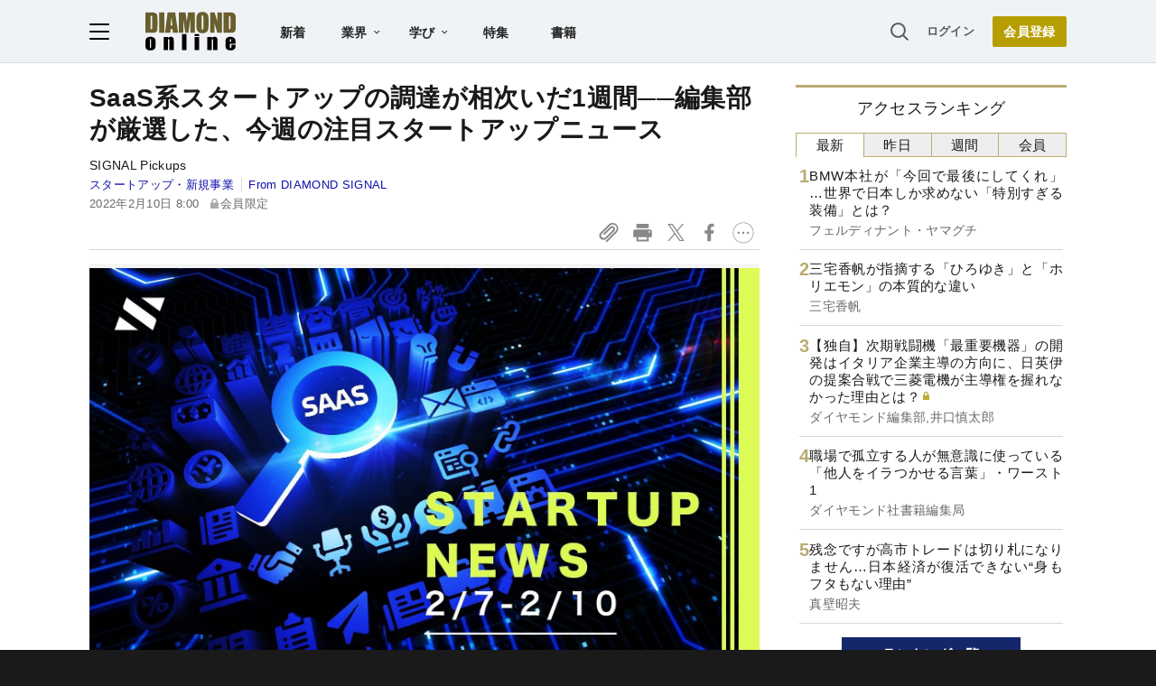

--- FILE ---
content_type: text/html; charset=utf-8
request_url: https://www.google.com/recaptcha/api2/aframe
body_size: 269
content:
<!DOCTYPE HTML><html><head><meta http-equiv="content-type" content="text/html; charset=UTF-8"></head><body><script nonce="68qoWqcYH2KJZJGdZ3gZVw">/** Anti-fraud and anti-abuse applications only. See google.com/recaptcha */ try{var clients={'sodar':'https://pagead2.googlesyndication.com/pagead/sodar?'};window.addEventListener("message",function(a){try{if(a.source===window.parent){var b=JSON.parse(a.data);var c=clients[b['id']];if(c){var d=document.createElement('img');d.src=c+b['params']+'&rc='+(localStorage.getItem("rc::a")?sessionStorage.getItem("rc::b"):"");window.document.body.appendChild(d);sessionStorage.setItem("rc::e",parseInt(sessionStorage.getItem("rc::e")||0)+1);localStorage.setItem("rc::h",'1768884474836');}}}catch(b){}});window.parent.postMessage("_grecaptcha_ready", "*");}catch(b){}</script></body></html>

--- FILE ---
content_type: text/html; charset=utf-8
request_url: https://diamond.jp/list/static/load_content/ranking?data=sub-hourly5
body_size: 399
content:
<div class="list-box ranking">
  <a id="ranking-hourly-1" href="/articles/-/381732">
    <div class="item-text">
      <div class="item-title">BMW本社が「今回で最後にしてくれ」…世界で日本しか求めない「特別すぎる装備」とは？</div>
      <div class="sub author">フェルディナント・ヤマグチ</div>
    </div>
  </a>
  <a id="ranking-hourly-2" href="/articles/-/379780">
    <div class="item-text">
      <div class="item-title">三宅香帆が指摘する「ひろゆき」と「ホリエモン」の本質的な違い</div>
      <div class="sub author">三宅香帆</div>
    </div>
  </a>
  <a id="ranking-hourly-3" href="/articles/-/381855">
    <div class="item-text">
      <div class="item-title after-icon-gold">【独自】次期戦闘機「最重要機器」の開発はイタリア企業主導の方向に、日英伊の提案合戦で三菱電機が主導権を握れなかった理由とは？</div>
      <div class="sub author">ダイヤモンド編集部,井口慎太郎</div>
    </div>
  </a>
  <a id="ranking-hourly-4" href="/articles/-/381742">
    <div class="item-text">
      <div class="item-title">職場で孤立する人が無意識に使っている「他人をイラつかせる言葉」・ワースト1</div>
      <div class="sub author">ダイヤモンド社書籍編集局</div>
    </div>
  </a>
  <a id="ranking-hourly-5" href="/articles/-/381868">
    <div class="item-text">
      <div class="item-title">残念ですが高市トレードは切り札になりません…日本経済が復活できない“身もフタもない理由”</div>
      <div class="sub author">真壁昭夫</div>
    </div>
  </a>
</div>


--- FILE ---
content_type: text/javascript;charset=utf-8
request_url: https://api.cxense.com/public/widget/data?json=%7B%22context%22%3A%7B%22referrer%22%3A%22%22%2C%22categories%22%3A%7B%22testgroup%22%3A%2230%22%7D%2C%22parameters%22%3A%5B%7B%22key%22%3A%22userState%22%2C%22value%22%3A%22anon%22%7D%2C%7B%22key%22%3A%22MEMBERSHIP_TYPE%22%2C%22value%22%3A%22NONE%22%7D%2C%7B%22key%22%3A%22IS_LASTPAGE%22%2C%22value%22%3A%22false%22%7D%2C%7B%22key%22%3A%22testgroup%22%2C%22value%22%3A%2230%22%7D%5D%2C%22autoRefresh%22%3Afalse%2C%22url%22%3A%22https%3A%2F%2Fdiamond.jp%2Farticles%2F-%2F333486%22%2C%22browserTimezone%22%3A%220%22%7D%2C%22widgetId%22%3A%2227442caf9f8af7136a57b1de8543856dcf424228%22%2C%22user%22%3A%7B%22ids%22%3A%7B%22usi%22%3A%22mkm4569mqkz9wd93%22%7D%7D%2C%22prnd%22%3A%22mkm4569lbqv1qmtr%22%7D&media=javascript&sid=null&widgetId=27442caf9f8af7136a57b1de8543856dcf424228&resizeToContentSize=true&useSecureUrls=true&usi=mkm4569mqkz9wd93&rnd=1849989579&prnd=mkm4569lbqv1qmtr&tzo=0&callback=cXJsonpCB3
body_size: 6921
content:
/**/
cXJsonpCB3({"httpStatus":200,"response":{"items":[{"recs-articleid":"343526","author":"奥田由意","dominantthumbnail":"https://content-thumbnail.cxpublic.com/content/dominantthumbnail/dd7b7066db9267c74d09d9514a6a51063adf3509.jpg?693b61fd","campaign":"1","testId":"7","id":"dd7b7066db9267c74d09d9514a6a51063adf3509","dia-tieup":"false","collection":"記事過去3年","placement":"6","title":"従業員目線の“健康経営”こそが、これからの時代に不可欠な理由","click_url":"https://api.cxense.com/public/widget/click/[base64]","url":"https://diamond.jp/articles/-/343526"},{"recs-articleid":"356662","author":"flier","dominantthumbnail":"https://content-thumbnail.cxpublic.com/content/dominantthumbnail/d423accb697ceaa6172baca331aed070811e0277.jpg?696f00b3","campaign":"1","testId":"7","id":"d423accb697ceaa6172baca331aed070811e0277","dia-tieup":"false","collection":"記事過去3年","placement":"6","title":"【データで明かす】日本経済「本当は何が起きてダメになっているのか」","click_url":"https://api.cxense.com/public/widget/click/[base64]","url":"https://diamond.jp/articles/-/356662"},{"recs-articleid":"293801","author":["ダイヤモンド編集部","名古屋和希"],"dominantthumbnail":"https://content-thumbnail.cxpublic.com/content/dominantthumbnail/17fc66c78b184e5e65ea006b85406877725ab7d2.jpg?696f0510","campaign":"1","testId":"7","id":"17fc66c78b184e5e65ea006b85406877725ab7d2","dia-tieup":"false","collection":"記事過去3年","placement":"6","title":"【スクープ】セブン&アイと野村総研の蜜月に横やり、DX担当役員の「不始末」に創業家激怒","click_url":"https://api.cxense.com/public/widget/click/[base64]","url":"https://diamond.jp/articles/-/293801"},{"recs-articleid":"293808","author":["ダイヤモンド編集部","名古屋和希"],"dominantthumbnail":"https://content-thumbnail.cxpublic.com/content/dominantthumbnail/870e2534dff361de5d08e0af68db1ceabdf2c434.jpg?696edd1e","campaign":"1","testId":"7","id":"870e2534dff361de5d08e0af68db1ceabdf2c434","dia-tieup":"false","collection":"記事過去3年","placement":"6","title":"【スクープ】セブン&アイ経営陣がDX部門を「見殺し」にした理由、コンビニ至上主義の呪縛","click_url":"https://api.cxense.com/public/widget/click/[base64]","url":"https://diamond.jp/articles/-/293808"},{"recs-articleid":"381098","publishtime":"2026-01-16T07:13:17.000Z","dominantthumbnail":"https://content-thumbnail.cxpublic.com/content/dominantthumbnail/fbd83293826f6ccc245f15667e68c57d071cf428.jpg?696efe51","campaign":"undefined","testId":"7","id":"fbd83293826f6ccc245f15667e68c57d071cf428","dia-tieup":"true","placement":"6","collection":"タイアップ記事過去14日","title":"「だからダメだったのか...」営業現場でAIを導入しても成果が出ない「真の理由」とAI活用成功のポイント","click_url":"https://api.cxense.com/public/widget/click/[base64]","url":"https://diamond.jp/articles/-/381098"},{"recs-articleid":"378472","author":"古賀史健","dominantthumbnail":"https://content-thumbnail.cxpublic.com/content/dominantthumbnail/bce5977f0a0b5c1f6ecf7418efa13f0dab08383a.jpg?696f030d","campaign":"1","testId":"7","id":"bce5977f0a0b5c1f6ecf7418efa13f0dab08383a","dia-tieup":"false","collection":"記事過去3年","placement":"6","title":"なぜ、フジテレビ経営陣は「熟慮」することができなかったのか?","click_url":"https://api.cxense.com/public/widget/click/[base64]","url":"https://diamond.jp/articles/-/378472"},{"recs-articleid":"317166","author":"ダイヤモンド編集部","dominantthumbnail":"https://content-thumbnail.cxpublic.com/content/dominantthumbnail/2b95ef598a15a4b765e924a1eeb275d9d0307f68.jpg?696edfcb","campaign":"1","testId":"7","id":"2b95ef598a15a4b765e924a1eeb275d9d0307f68","dia-tieup":"false","collection":"記事過去3年","placement":"6","title":"従業員の不満投稿が多い“ブラック”企業ランキング2022【トップ30】9位JR西日本、3位三菱電機、1位は?【見逃し配信・働き方】","click_url":"https://api.cxense.com/public/widget/click/[base64]","url":"https://diamond.jp/articles/-/317166"},{"recs-articleid":"380619","publishtime":"2026-01-15T07:42:07.000Z","dominantthumbnail":"https://content-thumbnail.cxpublic.com/content/dominantthumbnail/29153d4e243ecee0b678ddde5efea6c7020044ea.jpg?6969b9f5","campaign":"undefined","testId":"7","id":"29153d4e243ecee0b678ddde5efea6c7020044ea","dia-tieup":"true","placement":"6","collection":"タイアップ記事過去14日","title":"中小企業が「女性活躍の推進」に取り組むべき理由。社会課題から経営戦略へ、現場が育む “風土づくり”","click_url":"https://api.cxense.com/public/widget/click/[base64]","url":"https://diamond.jp/articles/-/380619"}],"template":"<!--%\nvar items = data.response.items;\nfor (var i = 0; i < items.length; i++) {\n\tvar item = items[i];\n\tvar itemImage = item.dominantthumbnail || '';\n\tvar subtext = item.author || '';\n\tvar prid = '';\n\tif (item['dia-tieup'] === 'true') {\n\t\tsubtext = 'PR';\n\t\tprid = 'cx-recommend-pr' + i;\n\t} else {\n\t\tprid = 'cx-recommend-' + i;\n\t}\n%-->\n<a id=\"{{prid}}\" class=\"g-click-ad\" href=\"{{item.url}}\">\n\t<div class=\"item-text\">\n\t\t<div class=\"item-title\">{{item.title}}</div>\n\t\t<div class=\"sub\">{{subtext}}</div>\n\t</div>\n\t<div class=\"img-wrap\"><img width=\"120\" height=\"63\" src=\"{{itemImage}}\" alt=\"{{item.title}}\" loading=\"lazy\"></div>\n</a>\n<!--%\n}\n%-->\n","style":"","prnd":"mkm4569lbqv1qmtr"}})

--- FILE ---
content_type: text/javascript
request_url: https://rumcdn.geoedge.be/7be43ed0-1399-41ac-8312-d295ab48dced/grumi.js
body_size: 58934
content:
var grumiInstance = window.grumiInstance || { q: [] };
(function createInstance (window, document, options = { shouldPostponeSample: false }) {
	!function r(i,o,a){function s(n,e){if(!o[n]){if(!i[n]){var t="function"==typeof require&&require;if(!e&&t)return t(n,!0);if(c)return c(n,!0);throw new Error("Cannot find module '"+n+"'")}e=o[n]={exports:{}};i[n][0].call(e.exports,function(e){var t=i[n][1][e];return s(t||e)},e,e.exports,r,i,o,a)}return o[n].exports}for(var c="function"==typeof require&&require,e=0;e<a.length;e++)s(a[e]);return s}({1:[function(e,t,n){var r=e("./config.js"),i=e("./utils.js");t.exports={didAmazonWin:function(e){var t=e.meta&&e.meta.adv,n=e.preWinningAmazonBid;return n&&(t=t,!i.isEmptyObj(r.amazonAdvIds)&&r.amazonAdvIds[t]||(t=e.tag,e=n.amzniid,t.includes("apstag.renderImp(")&&t.includes(e)))},setAmazonParametersToSession:function(e){var t=e.preWinningAmazonBid;e.pbAdId=void 0,e.hbCid=t.crid||"N/A",e.pbBidder=t.amznp,e.hbCpm=t.amznbid,e.hbVendor="A9",e.hbTag=!0}}},{"./config.js":5,"./utils.js":24}],2:[function(e,t,n){var l=e("./session"),r=e("./urlParser.js"),m=e("./utils.js"),i=e("./domUtils.js").isIframe,f=e("./htmlParser.js"),g=e("./blackList").match,h=e("./ajax.js").sendEvent,o=".amazon-adsystem.com",a="/dtb/admi",s="googleads.g.doubleclick.net",e="/pagead/",c=["/pagead/adfetch",e+"ads"],d=/<iframe[^>]*src=['"]https*:\/\/ads.\w+.criteo.com\/delivery\/r\/.+<\/iframe>/g,u={};var p={adsense:{type:"jsonp",callbackName:"a"+ +new Date,getJsUrl:function(e,t){return e.replace("output=html","output=json_html")+"&callback="+t},getHtml:function(e){e=e[m.keys(e)[0]];return e&&e._html_},shouldRender:function(e){var e=e[m.keys(e)[0]],t=e&&e._html_,n=e&&e._snippet_,e=e&&e._empty_;return n&&t||e&&t}},amazon:{type:"jsonp",callbackName:"apstag.renderImp",getJsUrl:function(e){return e.replace("/admi?","/admj?").replace("&ep=%7B%22ce%22%3A%221%22%7D","")},getHtml:function(e){return e.html},shouldRender:function(e){return e.html}},criteo:{type:"js",getJsHtml:function(e){var t,n=e.match(d);return n&&(t=(t=n[0].replace(/iframe/g,"script")).replace(/afr.php|display.aspx/g,"ajs.php")),e.replace(d,t)},shouldRender:function(e){return"loading"===e.readyState}}};function y(e){var t,n=e.url,e=e.html;return n&&((n=r.parse(n)).hostname===s&&-1<c.indexOf(n.pathname)&&(t="adsense"),-1<n.hostname.indexOf(o))&&-1<n.pathname.indexOf(a)&&(t="amazon"),(t=e&&e.match(d)?"criteo":t)||!1}function v(r,i,o,a){e=i,t=o;var e,t,n,s=function(){e.src=t,h({type:"adfetch-error",meta:JSON.stringify(l.meta)})},c=window,d=r.callbackName,u=function(e){var t,n=r.getHtml(e),e=(l.bustedUrl=o,l.bustedTag=n,r.shouldRender(e));t=n,(t=f.parse(t))&&t.querySelectorAll&&(t=m.map(t.querySelectorAll("[src], [href]"),function(e){return e.src||e.href}),m.find(t,function(e){return g(e).match}))&&h({type:"adfetch",meta:JSON.stringify(l.meta)}),!a(n)&&e?(t=n,"srcdoc"in(e=i)?e.srcdoc=t:((e=e.contentWindow.document).open(),e.write(t),e.close())):s()};for(d=d.split("."),n=0;n<d.length-1;n++)c[d[n]]={},c=c[d[n]];c[d[n]]=u;var u=r.getJsUrl(o,r.callbackName),p=document.createElement("script");p.src=u,p.onerror=s,p.onload=function(){h({type:"adfetch-loaded",meta:JSON.stringify(l.meta)})},document.scripts[0].parentNode.insertBefore(p,null)}t.exports={shouldBust:function(e){var t,n=e.iframe,r=e.url,e=e.html,r=(r&&n&&(t=i(n)&&!u[n.id]&&y({url:r}),u[n.id]=!0),y({html:e}));return t||r},bust:function(e){var t=e.iframe,n=e.url,r=e.html,i=e.doc,o=e.inspectHtml;return"jsonp"===(e=p[y(e)]).type?v(e,t,n,o):"js"===e.type?(t=i,n=r,i=(o=e).getJsHtml(n),l.bustedTag=n,!!o.shouldRender(t)&&(t.write(i),!0)):void 0},checkAndBustFriendlyAmazonFrame:function(e,t){(e=e.defaultView&&e.defaultView.frameElement&&e.defaultView.frameElement.id)&&e.startsWith("apstag")&&(l.bustedTag=t)}}},{"./ajax.js":3,"./blackList":4,"./domUtils.js":8,"./htmlParser.js":13,"./session":21,"./urlParser.js":23,"./utils.js":24}],3:[function(e,t,n){var i=e("./utils.js"),o=e("./config.js"),r=e("./session.js"),a=e("./domUtils.js"),s=e("./jsUtils.js"),c=e("./methodCombinators.js").before,d=e("./tagSelector.js").getTag,u=e("./constants.js"),e=e("./natives.js"),p=e.fetch,l=e.XMLHttpRequest,m=e.Request,f=e.TextEncoder,g=e.postMessage,h=[];function y(e,t){e(t)}function v(t=null){i.forEach(h,function(e){y(e,t)}),h.push=y}function b(e){return e.key=r.key,e.imp=e.imp||r.imp,e.c_ver=o.c_ver,e.w_ver=r.wver,e.w_type=r.wtype,e.b_ver=o.b_ver,e.ver=o.ver,e.loc=location.href,e.ref=document.referrer,e.sp=r.sp||"dfp",e.cust_imp=r.cust_imp,e.cust1=r.meta.cust1,e.cust2=r.meta.cust2,e.cust3=r.meta.cust3,e.caid=r.meta.caid,e.scriptId=r.scriptId,e.crossOrigin=!a.isSameOriginWin(top),e.debug=r.debug,"dfp"===r.sp&&(e.qid=r.meta.qid),e.cdn=o.cdn||void 0,o.accountType!==u.NET&&(e.cid=r.meta&&r.meta.cr||123456,e.li=r.meta.li,e.ord=r.meta.ord,e.ygIds=r.meta.ygIds),e.at=o.accountType.charAt(0),r.hbTag&&(e.hbTag=!0,e.hbVendor=r.hbVendor,e.hbCid=r.hbCid,e.hbAdId=r.pbAdId,e.hbBidder=r.pbBidder,e.hbCpm=r.hbCpm,e.hbCurrency=r.hbCurrency),"boolean"==typeof r.meta.isAfc&&(e.isAfc=r.meta.isAfc,e.isAmp=r.meta.isAmp),r.meta.hasOwnProperty("isEBDA")&&"%"!==r.meta.isEBDA.charAt(0)&&(e.isEBDA=r.meta.isEBDA),r.pimp&&"%_pimp%"!==r.pimp&&(e.pimp=r.pimp),void 0!==r.pl&&(e.preloaded=r.pl),e.site=r.site||a.getTopHostname(),e.site&&-1<e.site.indexOf("safeframe.googlesyndication.com")&&(e.site="safeframe.googlesyndication.com"),e.isc=r.isc,r.adt&&(e.adt=r.adt),r.isCXM&&(e.isCXM=!0),e.ts=+new Date,e.bdTs=o.bdTs,e}function w(t,n){var r=[],e=i.keys(t);return void 0===n&&(n={},i.forEach(e,function(e){void 0!==t[e]&&void 0===n[e]&&r.push(e+"="+encodeURIComponent(t[e]))})),r.join("&")}function E(e){e=i.removeCaspr(e),e=r.doubleWrapperInfo.isDoubleWrapper?i.removeWrapperXMP(e):e;return e=4e5<e.length?e.slice(0,4e5):e}function j(t){return function(){var e=arguments[0];return e.html&&(e.html=E(e.html)),e.tag&&(e.tag=E(e.tag)),t.apply(this,arguments)}}e=c(function(e){var t;e.hasOwnProperty("byRate")&&!e.byRate||(t=a.getAllUrlsFromAllWindows(),"sample"!==e.r&&"sample"!==e.bdmn&&t.push(e.r),e[r.isPAPI&&"imaj"!==r.sp?"vast_content":"tag"]=d(),e.urls=JSON.stringify(t),e.hc=r.hc,e.vastUrls=JSON.stringify(r.vastUrls),delete e.byRate)}),c=c(function(e){e.meta=JSON.stringify(r.meta),e.client_size=r.client_size});function O(e,t){var n=new l;n.open("POST",e),n.setRequestHeader("Content-type","application/x-www-form-urlencoded"),n.send(w(t))}function A(t,e){return o=e,new Promise(function(t,e){var n=(new f).encode(w(o)),r=new CompressionStream("gzip"),i=r.writable.getWriter();i.write(n),i.close(),new Response(r.readable).arrayBuffer().then(function(e){t(e)}).catch(e)}).then(function(e){e=new m(t,{method:"POST",body:e,mode:"no-cors",headers:{"Content-type":"application/x-www-form-urlencoded","Accept-Language":"gzip"}});p(e)});var o}function T(e,t){p&&window.CompressionStream?A(e,t).catch(function(){O(e,t)}):O(e,t)}function _(e,t){r.hasFrameApi&&!r.frameApi?g.call(r.targetWindow,{key:r.key,request:{url:e,data:t}},"*"):T(e,t)}r.frameApi&&r.targetWindow.addEventListener("message",function(e){var t=e.data;t.key===r.key&&t.request&&(T((t=t.request).url,t.data),e.stopImmediatePropagation())});var I,x={};function k(r){return function(n){h.push(function(e){if(e&&e(n),n=b(n),-1!==r.indexOf(o.reportEndpoint,r.length-o.reportEndpoint.length)){var t=r+w(n,{r:!0,html:!0,ts:!0});if(!0===x[t]&&!(n.rbu||n.is||3===n.rdType||n.et))return}x[t]=!0,_(r,n)})}}let S="https:",C=S+o.apiUrl+o.reportEndpoint;t.exports={sendInit:s.once(c(k(S+o.apiUrl+o.initEndpoint))),sendReport:e(j(k(S+o.apiUrl+o.reportEndpoint))),sendError:k(S+o.apiUrl+o.errEndpoint),sendDebug:k(S+o.apiUrl+o.dbgEndpoint),sendStats:k(S+o.apiUrl+(o.statsEndpoint||"stats")),sendEvent:(I=k(S+o.apiUrl+o.evEndpoint),function(e,t){var n=o.rates||{default:.004},t=t||n[e.type]||n.default;Math.random()<=t&&I(e)}),buildRbuReport:e(j(b)),sendRbuReport:_,processQueue:v,processQueueAndResetState:function(){h.push!==y&&v(),h=[]},setReportsEndPointAsFinished:function(){x[C]=!0},setReportsEndPointAsCleared:function(){delete x[C]}}},{"./config.js":5,"./constants.js":6,"./domUtils.js":8,"./jsUtils.js":14,"./methodCombinators.js":16,"./natives.js":17,"./session.js":21,"./tagSelector.js":22,"./utils.js":24}],4:[function(e,t,n){var d=e("./utils.js"),r=e("./config.js"),u=e("./urlParser.js"),i=r.domains,o=r.clkDomains,e=r.bidders,a=r.patterns.wildcards;var s,p={match:!1};function l(e,t,n){return{match:!0,bdmn:e,ver:t,bcid:n}}function m(e){return e.split("").reverse().join("")}function f(n,e){var t,r;return-1<e.indexOf("*")?(t=e.split("*"),r=-1,d.every(t,function(e){var e=n.indexOf(e,r+1),t=r<e;return r=e,t})):-1<n.indexOf(e)}function g(e,t,n){return d.find(e,t)||d.find(e,n)}function h(e){return e&&"1"===e.charAt(0)}function c(c){return function(e){var n,r,i,e=u.parse(e),t=e&&e.hostname,o=e&&[e.pathname,e.search,e.hash].join("");if(t){t=[t].concat((e=(e=t).split("."),d.fluent(e).map(function(e,t,n){return n.shift(),n.join(".")}).val())),e=d.map(t,m),t=d.filter(e,function(e){return void 0!==c[e]});if(t&&t.length){if(e=d.find(t,function(e){return"string"==typeof c[e]}))return l(m(e),c[e]);var a=d.filter(t,function(e){return"object"==typeof c[e]}),s=d.map(a,function(e){return c[e]}),e=d.find(s,function(t,e){return r=g(d.keys(t),function(e){return f(o,e)&&h(t[e])},function(e){return f(o,e)}),n=m(a[e]),""===r&&(e=s[e],i=l(n,e[r])),r});if(e)return l(n,e[r],r);if(i)return i}}return p}}function y(e){e=e.substring(2).split("$");return d.map(e,function(e){return e.split(":")[0]})}t.exports={match:function(e,t){var n=c(i);return t&&"IFRAME"===t.toUpperCase()&&(t=c(o)(e)).match?(t.rdType=2,t):n(e)},matchHB:(s=c(e),function(e){var e=e.split(":"),t=e[0],e=e[1],e="https://"+m(t+".com")+"/"+e,e=s(e);return e.match&&(e.bdmn=t),e}),matchAgainst:c,matchPattern:function(t){var e=g(d.keys(a),function(e){return f(t,e)&&h(a[e])},function(e){return f(t,e)});return e?l("pattern",a[e],e):p},isBlocking:h,getTriggerTypes:y,removeTriggerType:function(e,t){var n,r=(i=y(e.ver)).includes(t),i=1<i.length;return r?i?(e.ver=(n=t,(r=e.ver).length<2||"0"!==r[0]&&"1"!==r[0]||"#"!==r[1]||(i=r.substring(0,2),1===(t=r.substring(2).split("$")).length)?r:0===(r=t.filter(function(e){var t=e.indexOf(":");return-1===t||e.substring(0,t)!==n})).length?i.slice(0,-1):i+r.join("$")),e):p:e}}},{"./config.js":5,"./urlParser.js":23,"./utils.js":24}],5:[function(e,t,n){t.exports={"ver":"0.1","b_ver":"0.5.480","blocking":true,"rbu":0,"silentRbu":0,"signableHosts":[],"onRbu":1,"samplePercent":0,"debug":true,"accountType":"publisher","impSampleRate":0.007,"statRate":0.05,"apiUrl":"//gw.geoedge.be/api/","initEndpoint":"init","reportEndpoint":"report","statsEndpoint":"stats","errEndpoint":"error","dbgEndpoint":"debug","evEndpoint":"event","filteredAdvertisersEndpoint":"v1/config/filtered-advertisers","rdrBlock":true,"ipUrl":"//rumcdn.geoedge.be/grumi-ip.js","altTags":[],"hostFilter":[],"maxHtmlSize":0.4,"reporting":true,"advs":{},"creativeWhitelist":{},"heavyAd":false,"cdn":"cloudfront","domains":{"ten.dferuza.10z.2eybzhxerhgbjgca-rle":"1#1:64519","moc.xmznel.2s":"1#1:64519","emag.lrb":"1#1:64519","ur.trcpcsd.rc":"1#1:64519","orp.peewseruces":"1#1:64519","ten.tnorfduolc.hdr30wt8ptlk1d":"1#1:64519","moc.yy2ka.ndc":"1#1:64519","zyx.c0i":"1#1:64519","moc.musuw.ndc":"1#1:64519","ten.dferuza.10z.xafewf3eed7dxbdd-vic":"1#1:64519","moc.buhtsitpab":"1#1:64519","ecaps.bewpot":"1#1:64519","moc.daeha-tseb":"1#1:64519","moc.enohcetndc":"1#1:64519","moc.elytsyhtlaeheb":"1#1:64519","moc.aeesud":"1#1:64519","moc.pezpmjcm":"1#1:64519","moc.dib-yoj.ed-pmi-vda":"1#1:64519","tser.icarfdiulf":"1#1:64519","tser.modirotri":"1#1:64519","tser.ziffutecim":"1#1:64519","orp.ottosccoer":"1#1:64519","tser.sednuabirt":"1#1:64519","tser.muehrrganu":"1#1:64519","tser.ahgopoeht":"1#1:64519","ten.611166bm.www":"1#1:64519","ppa.naecolatigidno.yhpiz-retsamagoy":"1#1:64519","moc.draugllawlatigid.gb60hd37ccbuhgsd5m5d":"1#1:64519","pohs.searmoh":"1#1:64519","ecaps.oyrnips":"1#1:64519","us.oyarqx":"1#1:64519","moc.kayaknitsa":"1#1:64519","tser.immurviuca":"1#1:64519","moc.otebx8.ppa":"1#1:64519","tser.trabaanayc":"1#1:64519","tser.vednuffarg":"1#1:64519","moc.sbalsoilehartun":"1#1:64519","tser.erffaweton":"1#1:64519","kcilc.setneilc-sosiva.acnaruges":"1#1:64519","moc.eslupesworbitnegavurt.r3qw":"1#1:64519","moc.wqurpfig-selirrebdliw":"1#1:64519","ppa.naecolatigidno.yg8ad-su-htiw-agoy":"1#1:64519","moc.kcolmaes":"1#1:64519","moc.sgnivas-negtxen":"1#1:64519","moc.remagehtnai":"1#1:64519","ppa.yfilten.f9fab54b-45518091106202-taigalp-eralfduolc":"1#1:64519","ppa.yfilten.f5214b16-93048091106202-taigalp-eralfduolc":"1#1:64519","ppa.yfilten.fbdeb2a6-32200191106202-taigalp-eralfduolc":"1#1:64519","orp.lfaeltitna":"1#1:64519","ur.osloohcs":"1#1:64519","moc.ppaukoreh.465f7831ee49-1bew-hsif-rats":"1#1:64519","ur.ngisedorp-sm":"1#1:64519","etis.tsercxyrov":"1#1:64519","ur.nark-krapotva":"1#1:64519","latigid.xemep-esrup":"1#1:64519","moc.opmilopmacgnippohsatsivni":"1#1:64519","moc.808tnithserf":"1#1:64519","gs.egnellahcand":"1#1:64519","moc.rotadilav-lmth-evil":"1#1:64519","moc.pihsrepelgguolb":"1#1:64519","etis.erehpsetingi":"1#1:64519","dlrow.oxemirolys":"1#1:64519","etis.dulasoculg":"1#1:64519","cc.350lpaport":"1#1:64519","moc.kpaquos":"1#1:64519","dlrow.redisniia.swen-ku":"1#1:64519","moc.golbotsevol.onaimo":"1#1:64519","moc.slaedregiflihymmot":"1#1:64519","moc.tsohaidemvrs":"1#1:64519","moc.sreverofyromem.latrop":"1#1:64519","kcilc.teslut":"1#1:64519","moc.lacsif-hsac":"1#1:64519","orp.lddasfonom":"1#1:64519","moc.potswenbuh":"1#1:64519","ppa.naecolatigidno.g94do-4-ppa-eltrut-aes":"1#1:64519","moc.sehcnineveleoxe":"1#1:64519","pot.amla-reteew-stiaw":"1#1:64519","moc.sulpyromemorp":"1#1:64519","etis.onihsasum-ogib":"1#1:64519","moc.srethguadfoebirt":"1#1:64519","ur.orpvonivtil":"1#1:64519","gro.etisehcin.arativ":"1#1:64519","moc.atcontsul":"1#1:64519","moc.cllecivresgninaelcsdeer":"1#1:64519","moc.tenerevocsidpot.apl":"1#1:64519","moc.golbesuaidem.apl":"1#1:64519","ur.1srukenilno":"1#1:64519","moc.gnifrus-tsaf.psd":"1#1:64519","moc.evawreviri":"1#1:64519","moc.sgtvo":"1#1:64519","enilno.dnimlacigol.tsaesu-btr":"1#1:64519","moc.ruzah-konib.3rt":"1#1:64519","moc.osuogooed.nemhenba":"1#1:64519","moc.hsilbupdagnitekram":"1#1:64519","moc.oitesiw.nemhenba":"1#1:64519","ecaps.zkzr24vbli":"1#1:64519","enilno.kcartgma.kcart":"1#1:64519","cc.lllla4nuf.yalp":"1#1:64519","moc.sgtke":"1#1:64519","moc.tsez-ocip":"1#1:64519","moc.lessuoreicul":"1#1:64519","moc.ecarsussap.067965-tsetal":"1#1:64519","ten.tnorfduolc.zjnukhvghq9o2d":"1#1:64519","moc.danosiof.st":"1#1:64519","knil.ppa.ifos":"1#1:64519","moc.buhewotbew.apl":"1#1:64519","oi.sppareniatnoceruza.sutsae.e90947fd-rewolfder.we67584nkrio":"1#1:64519","tser.uorcsedurp":"1#1:64519","tser.reserelper":"1#1:64519","moc.decwwir":"1#1:64519","ur.qnfdt":"1#1:64519","tser.etulpincet":"1#1:64519","moc.latrophtlaehdetsurt.www":"1#1:64519","etis.lativnredom.www":"1#1:64519","pohs.orp3jw.www":"1#1:64519","ppa.naecolatigidno.hobei-ppa-hsifyllej-moolb-agoy":"1#1:64519","enilno.umenomotipezepexifem":"1#1:64519","etis.serutamytic":"1#1:64519","moc.lartnecyliadndnert.81":"1#1:64519","tser.acnirrubba":"1#1:64519","tser.abatscavib":"1#1:64519","moc.oemoxqua":"1#1:64519","tser.rettucopac":"1#1:64519","tser.ccoiclacic":"1#1:64519","moc.spitsgnivasyliad":"1#1:64519","tser.nacninoped":"1#1:64519","tser.arposguffe":"1#1:64519","ecaps.hsiledaj.fni":"1#1:64519","tser.gelidorbmi":"1#1:64519","tser.lbramliser":"1#1:64519","tser.ratirnorgs":"1#1:64519","tser.elevszercs":"1#1:64519","ur.ptgov":"1#1:64519","moc.rgoalv":"1#1:64519","moc.yfipohsym.euqituob-tfig-exul":"1#1:64519","ppa.yfilten.5dbedec3-02908091106202-taigalp-eralfduolc":"1#1:64519","ppa.yfilten.eb3d6046-55048091106202-taigalp-eralfduolc":"1#1:64519","ppa.yfilten.6671e5ab-85248091106202-taigalp-eralfduolc":"1#1:64519","oi.sppareniatnoceruza.tsaenapaj.44fe05fe-ffilcelbaeerga.h5uenewrociu":"1#1:64519","ten.etis-taerg.arativ":"1#1:64519","zyx.rotacidni-hsac":"1#1:64519","ur.81enilasark":"1#1:64519","moc.abuzusayog":"1#1:64519","moc.etageledroferiugcm":"1#1:64519","moc.utasrebokoj":"1#1:64519","moc.hsiwelom":"1#1:64519","ur.retsam-hcetforp":"1#1:64519","ac.noitcasetimgarhpoiratno":"1#1:64519","kcilc.retsilb":"1#1:64519","ur.ikehc2":"1#1:64519","pohs.elastoobdnalrebmit-su":"1#1:64519","etis.cdsacb.www":"1#1:64519","etis.rovalfemoh":"1#1:64519","moc.arexitnalemivaro":"1#1:64519","moc.bewramuktikna":"1#1:64519","moc.iaedarthtnys":"1#1:64519","moc.edklcda":"1#1:64519","orp.ockukuh":"1#1:64519","etis.etakaknab":"1#1:64519","etis.uiuoy":"1#1:64519","etis.hsurrotom":"1#1:64519","etis.mooldnaexul":"1#1:64519","moc.ppaukoreh.87695bcbc564-buhoraviq":"1#1:64519","uoyc.uchuhcetiem":"1#1:64519","moc.egarevoctifenebpleh":"1#1:64519","moc.zsobiv":"1#1:64519","moc.zavahifazah":"1#1:64519","oi.bew24.onaimo":"1#1:64519","moc.xxamomemorp":"1#1:64519","zyx.larrocardnola":"1#1:64519","ppa.naecolatigidno.683b5-ppa-eltrut-aes":"1#1:64519","yg.trohs.0apv5f":"1#1:64519","enilno.armod":"1#1:64519","ppa.yfilten.fa61a752-31008091106202-taigalp-eralfduolc":"1#1:64519","ppa.yfilten.a8981dfe-34348091106202-taigalp-eralfduolc":"1#1:64519","ppa.yfilten.4726b52f-42448091106202-taigalp-eralfduolc":"1#1:64519","ppa.yfilten.4a69c668-32859091106202-taigalp-eralfduolc":"1#1:64519","moc.latrophcetegdirb.007v8e37ccbuh0mu0n5d":"1#1:64519","moc.sulpamenicbara.am":"1#1:64519","moc.enozelibomtrams":"1#1:64519","etis.evrevlaryp":"1#1:64519","moc.cllgnitniapgnihsawerusserpnotlef":"1#1:64519","moc.trabeiz":"1#1:64519","ur.loohcs-enirambus":"1#1:64519","etis.akoagirakih-ogib":"1#1:64519","ur.morphcetnim":"1#1:64519","ecaps.vdekciw":"1#1:64519","gro.siuhtsloottegdub":"1#1:64519","wocsom.ymedacarebyc":"1#1:64519","moc.ppaukoreh.079b09f0a734-15343-dnalsi-dedraug":"1#1:64519","ten.swodniw.eroc.bew.31z.yradnoces-4110913033e3033e3033e":"1#1:64519","moc.tjf19":"1#1:64519","moc.xmeertsngised":"1#1:64519","moc.edom-dirgweiver.apl":"1#1:64519","moc.woonrohcnabew.apl":"1#1:64519","kcilc.sailekuk":"1#1:64519","dlrow.rohtler":"1#1:64519","moc.gatbm.ndc":"1#1:64519","orp.pophsup":"1#1:64519","moc.xinus-lepat.2rt":"1#1:64519","ofni.htaprider.ue-og":"1#1:64519","oi.citamdib.611sda":"1#1:64519","moc.ketuz-mivah.3rt":"1#1:64519","moc.sesulplexip.tsaesu-btr":"1#1:64519","zyx.daibompxe":"1#1:64519","ofni.og7etadpu":"1#1:64519","moc.btr-mueda.rekcart":"1#1:64519","cc.daol-lmth.5":"1#1:64519","moc.esecivrestlob.gnikcart":"1#1:64519","ofni.htaprider.8su-og":"1#1:64519","tser.aroifesreh":"1#1:64519","tser.omramgiluh":"1#1:64519","moc.ededyppah":"1#1:64519","moc.ecnarusnisojoj":"1#1:64519","ofni.unem-xob-eht-ni-kcaj":"1#1:64519","tser.inogaaccar":"1#1:64519","moc.wwelas.t":"1#1:64519","moc.tfosenivgatoodikiw.aent":"1#1:64519","moc.ppaukoreh.641e5a4e25af-wolgteiuq":"1#1:64519","enilno.eltsenrovalf":"1#1:64519","moc.1laedk":"1#1:64519","tser.dnihgauqca":"1#1:64519","tser.zlifsmulla":"1#1:64519","sbs.tolsnozama":"1#1:64519","tser.igaveuparc":"1#1:64519","tser.levajsuroc":"1#1:64519","tser.nrevsdeced":"1#1:64519","tser.hacedneped":"1#1:64519","moc.iksied":"1#1:64519","tser.tsocsucsid":"1#1:64519","tser.isrepomalg":"1#1:64519","moc.suosfig":"1#1:64519","tser.litimirfni":"1#1:64519","moc.enozakaepngised.apl":"1#1:64519","moc.noitulrednel":"1#1:64519","tser.cidarapmir":"1#1:64519","moc.yadotenilnoefasyats":"1#1:64519","tser.onargarvos":"1#1:64519","tser.hcsemorpnu":"1#1:64519","ppa.yfilten.f80e291c-65608091106202-taigalp-eralfduolc":"1#1:64519","moc.42ssenllewyliad.www":"1#1:64519","moc.orpreplehesoculg.htlaeh":"1#1:64519","ppa.yfilten.40400d11-31100191106202-taigalp-eralfduolc":"1#1:64519","moc.yrotsnamowssenlew.xm-xaluco":"1#1:64519","moc.enozlumrofhcet.apl":"1#1:64519","moc.ediuglarutanlaer":"1#1:64519","pj.hcraeser-uresagas":"1#1:64519","pohs.tawehcla":"1#1:64519","moc.yrubswerhs-yroehtegnaro":"1#1:64519","ppa.yfilten.6c3c62e7-00455191106202-taigalp-eralfduolc":"1#1:64519","ni.oc.yfirevnamuh.g6imce37ccbuh08h5n5d":"1#1:64519","etis.sgnidaerpot":"1#1:64519","evil.kuserucesderetsigercp":"1#1:64519","bulc.nzivnif":"1#1:64519","moc.tsorf-neerg":"1#1:64519","etis.egdireuqrot":"1#1:64519","etis.erehpsraeg":"1#1:64519","etis.rotcevdaor":"1#1:64519","etis.tfirdotua":"1#1:64519","moc.ppaukoreh.a50d1b58e06c-17637-erips-krats":"1#1:64519","moc.latrophcetegdirb.gbg6nd37ccbuhgnoem5d":"1#1:64519","pohs.tfigdnayot":"1#1:64519","zyx.muoyletajatnomlanas7a":"1#1:64519","ppa.naecolatigidno.kpcw3-ppa-hsifknom":"1#1:64519","uci.daerps-hsac":"1#1:64519","moc.a6202dni":"1#1:64519","moc.buhenilidem":"1#1:64519","zyx.tuokaerb-hsac":"1#1:64519","ppa.naecolatigidno.lmwym-ppa-retsyo":"1#1:64519","moc.egarevelgolbeht":"1#1:64519","ppa.naecolatigidno.wbzku-ppa-llehsaes":"1#1:64519","moc.hpmocedael":"1#1:64519","ecaps.cilrebaforp":"1#1:64519","moc.rfkainamofni":"1#1:64519","moc.fskistul":"1#1:64519","etis.uuuotian":"1#1:64519","ten.swodniw.eroc.bew.91z.1uyynolkimes":"1#1:64519","teb.777mtm.www":"1#1:64519","zyx.jhsenak":"1#1:64519","moc.sthgil-stroper-daer":"1#1:64519","zyx.etnemelcisyed":"1#1:64519","moc.ecarsussap.441075-tsetal":"1#1:64519","ten.tnorfduolc.64pgc8xmtcuu1d":"1#1:64519","oi.vdarda.ipa":"1#1:64519","ved.tpgyad":"1#1:64519","ofni.htaprider.rtluv-og":"1#1:64519","orp.buhtylana.ffa":"1#1:64519","zyx.vdaelacs.rkcrt":"1#1:64519","ofni.norfssepsz.op":"1#1:64519","moc.cisloot.sj":"1#1:64519","moc.esuohecipscitamora":"1#1:64519","moc.zkbsda":"1#1:64519","moc.aidem-sserpxeila.stessa":"1#1:64519","ten.tnorfduolc.g4pvzepdaeq1d":"1#1:64519","ofni.htaprider.9su-og":"1#1:64519","moc.8831agem":"1#1:64519","tser.lasavuidom":"1#1:64519","ofni.enilnossenmlac.or":"1#1:64519","tser.ropiderpir":"1#1:64519","moc.kniledonhcet.0ks7ld37ccbuh8mpam5d":"1#1:64519","pohs.ijdol":"1#1:64519","moc.sirakeitsirhc":"1#1:64519","moc.88nipsorom":"1#1:64519","moc.psd-ipsni":"1#1:64519","tser.ppairnedda":"1#1:64519","rb.moc.7nlatrop.omorpnoidua":"1#1:64519","tser.nocafmeloc":"1#1:64519","moc.ti.erocdnefed":"1#1:64519","enilno.xyrokrad":"1#1:64519","nuf.semagecaps.nptorf":"1#1:64519","tser.lauqsokuel":"1#1:64519","tser.retnimyalp":"1#1:64519","tser.ilgimnocir":"1#1:64519","tser.oitarucnir":"1#1:64519","tser.olsidtmraw":"1#1:64519","tser.acracragnu":"1#1:64519","ppa.naecolatigidno.mmnn6-dlo-rof-erac-ew":"1#1:64519","ppa.yfilten.fe67acd1-43218091106202-taigalp-eralfduolc":"1#1:64519","ppa.yfilten.a3e312c8-21959091106202-taigalp-eralfduolc":"1#1:64519","ppa.yfilten.a79c8b62-93100191106202-taigalp-eralfduolc":"1#1:64519","ppa.yfilten.26791cf9-00300191106202-taigalp-eralfduolc":"1#1:64519","ppa.yfilten.772e40a9-53900191106202-taigalp-eralfduolc":"1#1:64519","moc.ksatewdaer.apl":"1#1:64519","ku.reyalp-wen.www":"1#1:64519","moc.buhesruok":"1#1:64519","erots.dlorenops":"1#1:64519","ppa.naecolatigidno.vyvzf-ppa-laes":"1#1:64519","moc.inisid-amuc-raseb-gnanem":"1#1:64519","moc.sirap-ecnagele-nosiam":"1#1:64519","ur.ksmsucricorp":"1#1:64519","moc.lf052acirema":"1#1:64519","orp.euqitamuenp-deeps":"1#1:64519","etis.emoh-tpilce":"1#1:64519","erots.renrocwerb":"1#1:64519","moc.enozesir-hcet":"1#1:64519","ten.xet-ahpla":"1#1:64519","etis.avonrepus-ogib":"1#1:64519","etis.egdirevird":"1#1:64519","etis.lidmanop":"1#1:64519","etis.sixenylativ":"1#1:64519","etis.rocedelytsefil":"1#1:64519","etis.ratceneert":"1#1:64519","moc.shtapnerw":"1#1:64519","nuf.daolnwodk4":"1#1:64519","eno.draobhsad-eulb":"1#1:64519","dlrow.laxivnerot":"1#1:64519","zyx.nalanasmok":"1#1:64519","orp.sknilssecca.xtr":"1#1:64519","moc.xlpsstb":"1#1:64519","moc.reirrabfrusefas":"1#1:64519","uci.noitomdliub":"1#1:64519","ppa.yfilten.89ddfd7c-24448091106202-taigalp-eralfduolc":"1#1:64519","golb.eruphtlaeheht":"1#1:64519","enilno.yhtlaeh-nitaleg":"1#1:64519","latigid.enalssarb":"1#1:64519","moc.ehuhcsdnahdraugtaeh":"1#1:64519","etis.tfela-solcyc-llip":"1#1:64519","evil.draugbewwenerwoncp":"1#1:64519","moc.rekihsemaj":"1#1:64519","gro.colehucflanoissergnoc":"1#1:64519","ppa.naecolatigidno.5hw27-2-ppa-daehremmah":"1#1:64519","gro.buhrenrubtaf.teid":"1#1:64519","su.robrahaedi":"1#1:64519","moc.xamorpomem":"1#1:64519","sbs.apicagofajap":"1#1:64519","evil.kuytirucesevitcacp":"1#1:64519","gro.wontesermils":"1#1:64519","moc.uroferacotua.og":"1#1:64519","moc.uroferacotua":"1#1:64519","moc.latrophcetegdirb.0ef9je37ccbuhoiqan5d":"1#1:64519","moc.enozselcitra-emirp":"1#1:64519","ved.segap.re5-0pp.88b6a5f2":"1#1:64519","moc.6202dni":"1#1:64519","ten.hp33nn":"1#1:64519","pohs.orokuy":"1#1:64519","moc.xojwfiiv.s":"1#1:64519","moc.enilnosivarts":"1#1:64519","eniw.tropbewlausac":"1#1:64519","kni.niw2niw":"1#1:64519","moc.yawa-em-llor":"1#1:64519","moc.sgtke.ndc":"1#1:64519","oi.citamdib.201sda":"1#1:64519","ten.tnorfduolc.5w8s2qxrbvwy1d":"1#1:64519","moc.qqniamodniamod":"1#1:64519","ten.tnorfduolc.a7ftfuq9zux42d":"1#1:64519","moc.krowtenplehtifeneb":"1#1:64519","zyx.urnopuciovt":"1#1:64519","pot.063htapecart":"1#1:64519","pot.buhrider":"1#1:64519","teb.knilynit.ndc.z":"1#1:64519","moc.sgtvo.ndc":"1#1:64519","tser.ievnicilef":"1#1:64519","tser.urbbatamuh":"1#1:64519","tser.ccobsartni":"1#1:64519","tser.coridemuam":"1#1:64519","moc.zxj9qbp":"1#1:64519","moc.edstoorerup":"1#1:64519","orp.asuorihcat":"1#1:64519","moc.spg109":"1#1:64519","moc.zzajmrk":"1#1:64519","bulc.niwrbb.www":"1#1:64519","moc.lartnecyliadndnert.71":"1#1:64519","pohs.reffo-retniw.6202":"1#1:64519","dfc.su-em-raen-aps-ydob":"1#1:64519","tser.ofsofatnoc":"1#1:64519","tser.orpmiolpid":"1#1:64519","moc.ppaegdirbpansximatsni.pjrg":"1#1:64519","tser.tasiretnnek":"1#1:64519","tser.tigidtisop":"1#1:64519","tser.ohtroulerp":"1#1:64519","orp.ircedttair":"1#1:64519","tser.effackris":"1#1:64519","pohs.xr5ajw.www":"1#1:64519","ur.46lavirp":"1#1:64519","ppa.yfilten.86873e7c-43518091106202-taigalp-eralfduolc":"1#1:64519","zib.efilsevol.aivatco":"1#1:64519","moc.llasdnertefiltrams":"1#1:64519","moc.tiforp-noznif":"1#1:64519","ppa.yfilten.462c2651-13250191106202-taigalp-eralfduolc":"1#1:64519","moc.ometelteem":"1#1:64519","moc.xinif-hsac":"1#1:64519","moc.yddubsgnivasroines":"1#1:64519","moc.nedragrofemoh":"1#1:64519","ur.98sedoa":"1#1:64519","ur.ayella-neris":"1#1:64519","ku.oc.enizagamsrevolgod":"1#1:64519","ten.swodniw.eroc.bew.31z.as4x42esa":"1#1:64519","moc.ecnerefnocgnitekramdnaselasnhs":"1#1:64519","moc.emme-aenil.www":"1#1:64519","etis.moolbdnaraeg":"1#1:64519","kcilc.ratspart":"1#1:64519","orp.niketlugnesurtemhem":"1#1:64519","nopq.izivnif":"1#1:64519","etis.zcniksnetni":"1#1:64519","pot.gnittrow":"1#1:64519","ed.trepxe-airaniluk":"1#1:64519","moc.77niwaport.www":"1#1:64519","moc.tsezvul":"1#1:64519","moc.erutcurtsarfnilatigidesirpretne":"1#1:64519","moc.zmolk":"1#1:64519","moc.demicv":"1#1:64519","gro.reggolbi.emohoeg":"1#1:64519","ppa.naecolatigidno.8uze2-ppa-laroc":"1#1:64519","kcilc.cigolket":"1#1:64519","moc.anutednolb":"1#1:64519","evil.edserucessecivrescp":"1#1:64519","moc.ledomnoisivgolb":"1#1:64519","moc.ppaukoreh.202a1ab4c74c-2bew-hsif-rats":"1#1:64519","ten.swodniw.eroc.bew.31z.c4x42asac":"1#1:64519","ten.swodniw.eroc.bolb.zfnjoohhejpnkfshqddk6103":"1#1:64519","ur.61radel":"1#1:64519","moc.ymedacatifssorcmaet":"1#1:64519","ten.swodniw.eroc.bew.31z.4110913033e3033e3033e":"1#1:64519","golb.womsklatytrid":"1#1:64519","etis.agru.www":"1#1:64519","ten.swodniw.eroc.bew.31z.yradnoces-5110913033e3033e3033e":"1#1:64519","moc.ppaukoreh.d81fb56cdc10-89187-rot-gnimoolb":"1#1:64519","etis.tluavxinoyrk":"1#1:64519","kcilc.naelusib.ue":"1#1:64519","moc.kmoykotgnikoob":"1#1:64519","moc.buhdaereirots":"1#1:64519","moc.hsifratstnaligiv":"1#1:64519","kcilc.cirdeo":"1#1:64519","zyx.ubdstr":"1#1:64519","moc.gnifrus-tsaf":"1#1:64519","pohs.drawerxdoof":"1#1:64519","moc.a1sm.ndc":"1#1:64519","ofni.htaprider.2ue-og":"1#1:64519","moc.pohscitatseht.t":"1#1:64519","ten.tnorfduolc.oemwngu0ijm12d":"1#1:64519","su.mroftalpda.ffrt":"1#1:64519","moc.noitaunitnocgnipoordelttek":"1#1:64519","zyx.kutal-5mrex":"1#1:64519","tser.orwnuacsue":"1#1:64519","tser.atimiuopxe":"1#1:64519","tser.malhcurtsi":"1#1:64519","tser.tonegsanni":"1#1:64519","zyx.xinrevap":"1#1:64519","tser.iccusodlio":"1#1:64519","tser.uqenitnauq":"1#1:64519","enilno.qnfdt":"1#1:64519","etis.sulagkcart":"1#1:64519","moc.ppaegdirbpansximatsni.m2zz":"1#1:64519","enilno.fwfyx":"1#1:64519","etis.anakod":"1#1:64519","moc.drowuoygnix":"1#1:64519","moc.02hpgnik":"1#1:64519","moc.sdnufkapmoc":"1#1:64519","moc.sdhvkcr":"1#1:64519","kcilc.kcehctkaf":"1#1:64519","tser.nazibnevda":"1#1:64519","tser.ammarpocca":"1#1:64519","moc.esnefedtsohgduolc":"1#1:64519","tser.gerpstomed":"1#1:64519","evil.sucofyliad":"1#1:64519","em.tcetorpecived":"1#1:64519","tser.eppobinae":"1#1:64519","erots.recosstebnuf":"1#1:64519","tser.omrosaugni":"1#1:64519","moc.avrueod.pl":"1#1:64519","tser.ezlabetnom":"1#1:64519","tser.natnirotom":"1#1:64519","tser.retehimrym":"1#1:64519","tser.tlofsiteop":"1#1:64519","ur.xnihps-oiduts":"1#1:64519","tser.rpsidhcips":"1#1:64519","sotua.ecnarusni-egarevoc-elibomotua-paehc.www":"1#1:64519","ppa.naecolatigidno.ndg47-hcetirganuahs":"1#1:64519","moc.fagsunob":"1#1:64519","ppa.yfilten.b50cffff-93148091106202-taigalp-eralfduolc":"1#1:64519","ppa.yfilten.50ff2576-25358091106202-taigalp-eralfduolc":"1#1:64519","ppa.yfilten.a1228cda-52100191106202-taigalp-eralfduolc":"1#1:64519","ppa.yfilten.808712bb-05100191106202-taigalp-eralfduolc":"1#1:64519","orp.iadosaudnu":"1#1:64519","latigid.mrofpeed":"1#1:64519","evil.kuderucessecivrescp":"1#1:64519","moc.epocsbewdedaer":"1#1:64519","moc.daerdnasweiver.apl":"1#1:64519","moc.eslupabidam":"1#1:64519","pj.eciohc-ibanam":"1#1:64519","ved.segap.i31-3op.39757d82":"1#1:64519","moc.ailateprion":"1#1:64519","ur.ruot-tbb":"1#1:64519","gro.pohsymsti":"1#1:64519","gro.weivsucof.www":"1#1:64519","moc.ytfut-tigr-pmuht":"1#1:64519","enilno.sslaedagem":"1#1:64519","moc.abivaveker":"1#1:64519","bulc.tsopniam":"1#1:64519","enilno.apaxetamixanimexat":"1#1:64519","enilno.renroclaem":"1#1:64519","etis.esrevspohs":"1#1:64519","etis.etiusqbb":"1#1:64519","etis.sepicerfodlrow":"1#1:64519","dlrow.tneliiroxew":"1#1:64519","etis.tnalpexul":"1#1:64519","moc.hsibros":"1#1:64519","erots.pohsraey12yppah":"1#1:64519","uci.toom":"1#1:64519","uoyc.uchuhcetiem.www":"1#1:64519","moc.staerternavlis":"1#1:64519","niw.e889":"1#1:64519","moc.bewtibrosaidem":"1#1:64519","ni.oc.setagtcennoc.08glud37ccbuhggnlm5d":"1#1:64519","ppa.naecolatigidno.8ad7l-ppa-yargnits":"1#1:64519","kcilc.uunohegaz":"1#1:64519","mac.bebnvvnr":"1#1:64519","moc.ytrld":"1#1:64519","moc.llawesnefedlatigid.gla66e37ccbuh0p4sm5d":"1#1:64519","evil.troper-nocaeb":"1#1:64519","ppa.yfilten.74584ae3-80128091106202-taigalp-eralfduolc":"1#1:64519","etis.atroptfig":"1#1:64519","ten.seuqiremunel":"1#1:64519","dlrow.aneltud":"1#1:64519","ur.ycamitnituoba":"1#1:64519","moc.enoz-niargdaer.apl":"1#1:64519","moc.ediuglarutanerup":"1#1:64519","moc.se-golbneerg":"1#1:64519","ur.nialnoanaylsenzibbf":"1#1:64519","ur.koob-ivelairam":"1#1:64519","ten.swodniw.eroc.bew.31z.cruuganuu":"1#1:64519","oi.bew24.anora":"1#1:64519","moc.ycnegabuetisgolb":"1#1:64519","moc.maerdruolev":"1#1:64519","etis.agru":"1#1:64519","moc.plehlatsyrcecaps.dnal":"1#1:64519","ofni.evitsef":"1#1:64519","ofni.htaprider.7su-og":"1#1:64519","moc.noisufsbup-sda.b-rekcart":"1#1:64519","moc.as.krapsykcul":"1#1:64519","enilno.dnimlacigol.4v-tsaesu-btr":"1#1:64519","zyx.563ebhfewa":"1#1:64519","pohs.hcetiaor.ndc":"1#1:64519","ofni.htaprider.1su-og":"1#1:64519","moc.egnahcxesdani":"1#1:64519","ofni.htaprider.2su-og":"1#1:64519","tser.ocnontcele":"1#1:64519","tser.hcarbgreme":"1#1:64519","tser.illapydnah":"1#1:64519","tser.itucatapeh":"1#1:64519","tser.zinisimret":"1#1:64519","orp.dohodorp":"1#1:64519","kcilc.thcirebtlew":"1#1:64519","moc.cirtemdiarfatnemeriter":"1#1:64519","tser.evsidskra":"1#1:64519","moc.wolftifeb":"1#1:64519","tser.arretgatta":"1#1:64519","tser.amroftraoc":"1#1:64519","tser.ccorbupmoc":"1#1:64519","tser.nicnimasid":"1#1:64519","orp.socirgorid":"1#1:64519","tser.sivivevvos":"1#1:64519","enilno.pamedirts":"1#1:64519","moc.gnisitrevdavitciderp":"1#1:64519","pohs.zaryov":"1#1:64519","moc.yliadssenlleworuen":"1#1:64519","ppa.yfilten.3eda881d-51210191106202-taigalp-eralfduolc":"1#1:64519","kcilc.gniniart-hsac":"1#1:64519","ten.swodniw.eroc.bew.34z.unoitapoo":"1#1:64519","moc.buhrewot-bew.apl":"1#1:64519","ten.thcokeffehc":"1#1:64519","moc.ppaukoreh.6a2cfc976c07-5bew-hsif-rats":"1#1:64519","orp.dacasnocnif":"1#1:64519","ofni.yssruk-ia":"1#1:64519","enilno.ecipselpmis":"1#1:64519","ofni.orpscitylana":"1#1:64519","ofni.prw-legne":"1#1:64519","ten.swodniw.eroc.bew.91z.1uyynolkim":"1#1:64519","moc.esabecruoshtlaeh":"1#1:64519","ur.mam-latrop":"1#1:64519","moc.emagikohatam":"1#1:64519","moc.swenssolthgiewteg":"1#1:64519","moc.laicifforuotdlrowstb":"1#1:64519","ur.loohcsmuirdavk":"1#1:64519","ur.3gdpd":"1#1:64519","ur.ksrogonhcenlos-rotaukave":"1#1:64519","moc.tuobmixam":"1#1:64519","gro.rotaluclacsdarit":"1#1:64519","tser.pohszivnif":"1#1:64519","etis.nevowtfird":"1#1:64519","moc.volgapi":"1#1:64519","etis.zcemia":"1#1:64519","erots.yxalagpohshtolc":"1#1:64519","erots.pohsraey42yppah":"1#1:64519","moc.roiretni-atyam":"1#1:64519","moc.mnibkcotsia":"1#1:64519","ten.etis-taerg.onaimo":"1#1:64519","gro.reggolbi.airotserp":"1#1:64519","moc.bet-ih":"1#1:64519","ur.puorgepipylop":"1#1:64519","su.yenomfoyaweht.remotsuc":"1#1:64519","ofni.jqbsnodnem":"1#1:64519","moc.newoesile":"1#1:64519","zyx.emulov-hsac":"1#1:64519","oi.bew24.arativ":"1#1:64519","moc.iliij001.www":"1#1:64519","moc.suoiruxullatigid":"1#1:64519","moc.tseblennahcwon":"1#1:64519","moc.latrophcetegdirb.gjfe8e37ccbuh8qmvm5d":"1#1:64519","ppa.yfilten.444a2e83-35159091106202-taigalp-eralfduolc":"1#1:64519","ppa.yfilten.6d5d245b-25759091106202-taigalp-eralfduolc":"1#1:64519","moc.ogajkinakem":"1#1:64519","moc.nozartuen":"1#1:64519","ac.erehstratsssenisub":"1#1:64519","ten.swodniw.eroc.bew.31z.3110913033e3033e3033e":"1#1:64519","moc.sgnihtolc-ytfin":"1#1:64519","ur.cisumpasa":"1#1:64519","enilno.sgabdnahetot":"1#1:64519","moc.enoz-esirhcet.apl":"1#1:64519","ten.swodniw.eroc.bew.31z.7110913033e3033e3033e":"1#1:64519","ten.swodniw.eroc.bolb.ziterxkunvebblpcnfhd5203":"1#1:64519","moc.su.edoc-omorp-teboor":"1#1:64519","moc.tenerevocsidpot":"1#1:64519","ppa.naecolatigidno.ycptz-ppa-hsifrats":"1#1:64519","ten.swodniw.eroc.bew.91z.1uyynolkimfe":"1#1:64519","moc.knarniftrams.og":"1#1:64519","oi.citamdib.502sda":"1#1:64519","evil.eciovamzalp":"1#1:64519","moc.oeevo.sda.401sda":"1#1:64519","ur.ffoknit.ndc-tenartxe":"1#1:64519","pohs.ynnusolleh":"1#1:64519","pot.edondib.buekrt":"1#1:64519","moc.dnmbs.ue.bi":"1#1:64519","moc.lairteerflla.2v":"1#1:64519","lol.axryui.sppa":"1#1:64519","moc.owthcraeselpmasym.dnif":"1#1:64519","tser.amuerrepyh":"1#1:64519","moc.topsgolb.401ecnanifssenisubenilno":"1#1:64519","tser.itseroidar":"1#1:64519","tser.iriuqaplas":"1#1:64519","tser.attedlosir":"1#1:64519","moc.rednerno.xeladnalpeews":"1#1:64519","tser.zividtnevs":"1#1:64519","moc.semagcpnatit":"1#1:64519","tser.nargsrednu":"1#1:64519","moc.ppaukoreh.c00091b0e559-47543-llota-etinifni":"1#1:64519","uci.dartmuelortep.trats":"1#1:64519","gro.roxevtessa":"1#1:64519","ppa.naecolatigidno.eqhex-ppa-diuqs":"1#1:64519","moc.kniledonhcet.g1gdgd37ccbuhgeu4m5d":"1#1:64519","moc.95rtsadak":"1#1:64519","ni.oc.kcilctobor.0stbkd37ccbuh0969m5d":"1#1:64519","moc.asuretnuhselpmas.61":"1#1:64519","ten.senildaehhtlaeh.ua":"1#1:64519","tser.opsidicsab":"1#1:64519","tser.etnocrtnoc":"1#1:64519","kcilc.lootrebyc":"1#1:64519","tser.ercesttorg":"1#1:64519","moc.lbngwqdk":"1#1:64519","tser.rbmolivnir":"1#1:64519","tser.gillaepoir":"1#1:64519","etis.aroxei":"1#1:64519","ppa.yfilten.4d0f5837-00148091106202-taigalp-eralfduolc":"1#1:64519","ppa.yfilten.83590cc5-92421191106202-taigalp-eralfduolc":"1#1:64519","moc.ebivihcteks":"1#1:64519","moc.ecapsdlobswen":"1#1:64519","ppa.naecolatigidno.9wn7s-ppa-daehremmah":"1#1:64519","enilno.ozpin":"1#1:64519","moc.gnimaggnarig":"1#1:64519","moc.diarbswollofyllacificeps":"1#1:64519","su.yliadsucofdnert":"1#1:64519","pohs.elastoobdnalrebmit-su.www":"1#1:64519","etis.eracfrutemoh":"1#1:64519","etis.snoitailiffa.ipa":"1#1:64519","moc.sagaznesereviv":"1#1:64519","evil.dleihsbewwenerwoncp":"1#1:64519","orp.kukuharobya":"1#1:64519","etis.egdiretingi":"1#1:64519","erots.raazabtsen":"1#1:64519","etis.dooftepcinagro":"1#1:64519","etis.semilsahctam":"1#1:64519","erots.pohsraey22yppah":"1#1:64519","evil.kuserucesniamodcp":"1#1:64519","ed.eysah":"1#1:64519","ni.oc.yfirevnamuh.0vnjnd37ccbuh8hafm5d":"1#1:64519","moc.ydecul":"1#1:64519","ten.aidemaropsaid.wonnioj":"1#1:64519","gro.draob-ym.potneuq":"1#1:64519","moc.nmnoitcurtsnocjt.www":"1#1:64519","moc.newkcab":"1#1:64519","moc.llawesnefedlatigid.gmg66e37ccbuhg15sm5d":"1#1:64519","ten.swodniw.eroc.bew.61z.jjhhseea":"1#1:64519","moc.yadottsebtsacdaorb":"1#1:64519","moc.laicnanif-noznif":"1#1:64519","moc.xwlfngised.apl":"1#1:64519","moc.anutenacra":"1#1:64519","moc.buhrewot-bew":"1#1:64519","moc.niwtebtabo":"1#1:64519","moc.ppaukoreh.683742fcb16a-31546-yenruoj-sseleman":"1#1:64519","moc.lutnam-ikohnapot":"1#1:64519","ten.swodniw.eroc.bolb.aruvvnonmeefpsijanhd2103":"1#1:64519","moc.htlaehsnem-emirp":"1#1:64519","su.peekhsalf":"1#1:64519","moc.esiwsucofeht":"1#1:64519","bulc.buh-feiler-idep":"1#1:64519","moc.spuetirwcesofni":"1#1:64519","moc.noskcirekcire":"1#1:64519","moc.ppaeerfytinifni.potneuq":"1#1:64519","ten.swodniw.eroc.bew.31z.6110913033e3033e3033e":"1#1:64519","su.troperlartuen":"1#1:64519","ur.ecilrebaf":"1#1:64519","moc.scitsalpitagarp":"1#1:64519","ppa.naecolatigidno.d2vj4-ppa-krahs":"1#1:64519","moc.dirgaidemwolf":"1#1:64519","pohs.wtoudoudip":"1#1:64519","ten.dferuza.10z.metg5hyevhdfuead-yrc":"1#1:64519","gro.senildaehhtlaeh":"1#1:64519","evil.sllawnajortitna":"1#1:64519","ofni.htaprider.4su-og":"1#1:64519","moc.3ta3rg-os":"1#1:64519","ten.hcetiaor.gnikcart":"1#1:64519","au.777":"1#1:64519","tser.egnirelbme":"1#1:64519","tser.oppalletni":"1#1:64519","tser.ilarpillim":"1#1:64519","tser.akkusitlom":"1#1:64519","tser.solodetrap":"1#1:64519","moc.sunob-ezirp":"1#1:64519","tser.ecrussoper":"1#1:64519","ur.fwfyx":"1#1:64519","etis.toprehrab":"1#1:64519","pohs.snoitulosbewmva":"1#1:64519","moc.kniledonhcet.gon4ld37ccbuh8rham5d":"1#1:64519","tser.irolflabba":"1#1:64519","tser.taitsmubla":"1#1:64519","tser.tagirtumma":"1#1:64519","tser.tsaiptorra":"1#1:64519","tser.mospiannoc":"1#1:64519","tser.issujsipoc":"1#1:64519","tser.oibittupmi":"1#1:64519","tser.fikocaipmi":"1#1:64519","tser.tsalprofni":"1#1:64519","kcilc.oneravswen":"1#1:64519","tser.allodtaerp":"1#1:64519","tser.osnoctenep":"1#1:64519","tser.ouffaiserp":"1#1:64519","tser.pmartcsugs":"1#1:64519","ten.enoz-yalp-muimerp.pivniaps":"1#1:64519","tser.edneblhats":"1#1:64519","tser.segidohsnu":"1#1:64519","moc.buhecnadiugssenllew":"1#1:64519","ppa.naecolatigidno.vrroo-ppa-nihplod":"1#1:64519","enilno.yotybbuc":"1#1:64519","gnitekram.scitilanaoes":"1#1:64519","ppa.yfilten.ddfb167d-92148091106202-taigalp-eralfduolc":"1#1:64519","moc.zibnif-hsac":"1#1:64519","gro.taerg-si.anora":"1#1:64519","pj.elaselohwuojiloj":"1#1:64519","moc.omajoweluyug":"1#1:64519","moc.orpsudilav":"1#1:64519","zib.swenhtlaeh742":"1#1:64519","moc.gatsnatpac":"1#1:64519","ur.rac-rks":"1#1:64519","etis.rettalpemoh":"1#1:64519","ten.swodniw.eroc.bew.31z.2rorresoinajht61":"1#1:64519","moc.esir-revelc":"1#1:64519","enilno.ssenippahfosterces":"1#1:64519","enilno.shtolctrams":"1#1:64519","etis.rasauq-ogib":"1#1:64519","orp.repotnakres":"1#1:64519","erots.dnertenoz":"1#1:64519","moc.ifofo":"1#1:64519","moc.latrophcetegdirb.02f80e37ccbuh8m5nm5d":"1#1:64519","etis.searikot":"1#1:64519","moc.ylnoilc":"1#1:64519","ppa.yfilten.ec5b3634-24757091106202-taigalp-eralfduolc":"1#1:64519","ppa.yfilten.0ccaf961-85348091106202-taigalp-eralfduolc":"1#1:64519","moc.ilijtebniw.awp":"1#1:64519","etis.ytuaebswen":"1#1:64519","ppa.yfilten.99da6491-15441191106202-taigalp-eralfduolc":"1#1:64519","moc.daerdnasweiver":"1#1:64519","moc.snanif-hsac":"1#1:64519","moc.sulpohrap":"1#1:64519","ppa.naecolatigidno.eiuvv-ppa-hsifrats":"1#1:64519","moc.10ekatspivqbb":"1#1:64519","moc.laudividnikle":"1#1:64519","etis.hcetaremyz":"1#1:64519","moc.desutaesatidneb":"1#1:64519","ten.ainak":"1#1:64519","us.elyzqv":"1#1:64519","gro.noitadnuofhcaertuoelbaniatsus":"1#1:64519","gro.uoysekil.onaimo":"1#1:64519","moc.gusek.airotiv":"1#1:64519","ten.swodniw.eroc.bew.31z.yradnoces-6110913033e3033e3033e":"1#1:64519","moc.buhzzubdar.apl":"1#1:64519","moc.acemirproines":"1#1:64519","moc.ihzoagdq":"1#1:64519","moc.sedittfardbew.apl":"1#1:64519","moc.rraegatsiver":"1#1:64519","pohs.ecnerefertenbew6202":"1#1:64519","moc.sfbnoaspp":"1#1:64519","pot.xelfdib.gskt":"1#1:64519","moc.ecarsussap.347965-tsetal":"1#1:64519","ofni.htaprider.capa-og":"1#1:64519","moc.aidemlatigidytiliga.4v-ue-btr":"1#1:64519","moc.gatbm":"1#1:64519","moc.semit-lacitcat":"1#1:64519","ofni.htaprider.5su-og":"1#1:64519","moc.sdaderk.ndc":"1#1:64519","moc.wohsdnilbeht":"1#1:64519","moc.xdanoev.10-xda":"1#1:64519","moc.ecarsussap.331175-tsetal":"1#1:64519","gs.pnf":"1#1:64519","moc.snalperacidem5202":"1#1:64519","moc.sdaderk":"1#1:64519","tser.obbirerune":"1#1:64519","tser.etnicrdnam":"1#1:64519","tser.romirrerno":"1#1:64519","tser.orpmimitpo":"1#1:64519","tser.ocuelsudo":"1#1:64519","tser.alccanetir":"1#1:64519","moc.slaedteltuowbb.www":"1#1:64519","moc.elas-rokleahcim":"1#1:64519","moc.tramssgnidloh":"1#1:64519","enilno.okipniw":"1#1:64519","evil.zazaerp":"1#1:64519","tser.ordyhdirca":"1#1:64519","tser.icapoelrab":"1#1:64519","tser.siderufnoc":"1#1:64519","tser.zobbamusid":"1#1:64519","tser.orpasvacni":"1#1:64519","moc.sdniflufesuwen.pl":"1#1:64519","enilno.vjfrk":"1#1:64519","tser.occarhprom":"1#1:64519","tser.erposopnon":"1#1:64519","moc.noivrym":"1#1:64519","tser.egnarcirep":"1#1:64519","tser.rfnocattes":"1#1:64519","ppa.naecolatigidno.yqy9y-riaper-gnifoor":"1#1:64519","enilno.otseryortas":"1#1:64519","latigid.etarbiv":"1#1:64519","skcor.ymedacamumitpo.www":"1#1:64519","ppa.yfilten.49a2fe8a-60148091106202-taigalp-eralfduolc":"1#1:64519","ppa.yfilten.fa2e73a0-25248091106202-taigalp-eralfduolc":"1#1:64519","evil.68qb7":"1#1:64519","moc.ksatewdaer":"1#1:64519","moc.ledomnoisivgolb.apl":"1#1:64519","pot.adadpol":"1#1:64519","enilno.uteperezaponetulapuk":"1#1:64519","moc.sdnertehthctam":"1#1:64519","ppa.yfilten.72ff5f-serojafla-gnivirht--5ed8600790f7f35ce815e696":"1#1:64519","ur.ymedacarotkeps":"1#1:64519","ur.sufrac":"1#1:64519","moc.sbojppv":"1#1:64519","gro.noixenif":"1#1:64519","ten.setisbeweruza.10-aisatsae.aeedgckcbh0erdna-vcxsdgfhgjjk":"1#1:64519","etis.artpin":"1#1:64519","erots.orpnekot":"1#1:64519","ten.rf-wobil":"1#1:64519","etis.ediuglaemgninrom":"1#1:64519","etis.xavonraeg":"1#1:64519","zyx.repleh-efil-looc":"1#1:64519","moc.ppaukoreh.f8ca3a67866d-buhivorua":"1#1:64519","moc.ppaukoreh.9de34946f6f0-rocedlerua":"1#1:64519","erots.nozyr":"1#1:64519","moc.emerfulfer":"1#1:64519","moc.elasefafhtroneht.www":"1#1:64519","moc.balhcraeserorberec":"1#1:64519","ppa.naecolatigidno.vqbju-ppa-hsifnoil":"1#1:64519","orp.rgnirvoraj":"1#1:64519","ppa.yfilten.435bb775-13448091106202-taigalp-eralfduolc":"1#1:64519","moc.sfresurt":"1#1:64519","uci.hgihswen":"1#1:64519","moc.llawesnefedlatigid.grpnae37ccbuhgml3n5d":"1#1:64519","gro.ocvebykcul":"1#1:64519","etis.lpnierac":"1#1:64519","ur.niaga-hsaw":"1#1:64519","ni.oc.yfirevnamuh.g7p4ce37ccbuh0f15n5d":"1#1:64519","kcilc.artyv":"1#1:64519","ur.ecalpcitehtse":"1#1:64519","etis.awagakuf-ogib":"1#1:64519","ur.ailotanafoerif":"1#1:64519","sotua.mialcnoipmahclaedtrams.www":"1#1:64519","ppa.naecolatigidno.jv9wu-ppa-hsifyllej":"1#1:64519","niw.u84ocnip":"1#1:64519","moc.krt4bbzqo.www":"1#1:64519","moc.gnidemdevlohp":"1#1:64519","moc.oeevo.sda.201sda":"1#1:64519","ten.etaberteg.c8ix4":"1#1:64519","smetsys.draugefaselibom":"1#1:64519","moc.sm-tniopxda.4v-tsaesu-btr":"1#1:64519","moc.ur.kculagem":"1#1:64519","ofni.htaprider.3su-og":"1#1:64519","moc.6ndcmb.ndc":"1#1:64519","oi.citamdib.711sda":"1#1:64519","moc.300ygolonhcet-gnivres.krt":"1#1:64519","tser.auqcarudoi":"1#1:64519","tser.vopmitilem":"1#1:64519","kcilc.dnalwor":"1#1:64519","tser.occocitlas":"1#1:64519","orp.lapietwr":"1#1:64519","moc.slpmaseerf.yrt":"1#1:64519","moc.ppaukoreh.fc23075ca3db-rocedarron":"1#1:64519","enilno.univonilovamilil":"1#1:64519","gro.gninraelhavztimrab.63":"1#1:64519","gro.gninraelhavztimrab":"1#1:64519","moc.anehseonehz.yratniz":"1#1:64519","erots.xilniw":"1#1:64519","tser.irttanossa":"1#1:64519","moc.tfiarkoib":"1#1:64519","tser.ttortacsid":"1#1:64519","enilno.htlaehcylg":"1#1:64519","tser.obihcsafni":"1#1:64519","tser.erudsocerp":"1#1:64519","tser.elanaissis":"1#1:64519","tser.levafibbos":"1#1:64519","ten.thgisniytilativ":"1#1:64519","etis.nigirohtlaeh.www":"1#1:64519","evil.a861kl.www":"1#1:64519","tser.aucavecrow":"1#1:64519","ppa.naecolatigidno.yuzxy-erac-lortnoc-tsep":"1#1:64519","ten.swodniw.eroc.bew.41z.kloazhrmtnipeoklqkce2103":"1#1:64519","moc.etinutseuq":"1#1:64519","moc.uasdrawerhsalf":"1#1:64519","ppa.yfilten.cbc4cc-reivihtip-gnilkraps":"1#1:64519","uci.emulov-hsac":"1#1:64519","moc.spitnoitcetorpecived.77":"1#1:64519","kcilc.tesatad-hsac":"1#1:64519","moc.iuosirap":"1#1:64519","moc.gnikjilegrevteiderk":"1#1:64519","gro.selahshtlaeh":"1#1:64519","pohs.2011-oaciutitser-ortsiger":"1#1:64519","cc.88pivtt":"1#1:64519","etis.xilraeh":"1#1:64519","moc.swengnikaerb-ku":"1#1:64519","moc.aviqoramlys":"1#1:64519","moc.riafreeracsbojvnnrehtron":"1#1:64519","gro.42rogiv-nedlog":"1#1:64519","moc.xf-tahc":"1#1:64519","orp.toocsotomss":"1#1:64519","etis.cdsacb":"1#1:64519","etis.tivrutan":"1#1:64519","etis.noitatstep":"1#1:64519","moc.yrutaebsiefil":"1#1:64519","moc.cllwowstif.yreviled":"1#1:64519","moc.hguonaswap":"1#1:64519","etis.emhtiwdoofekam":"1#1:64519","etis.tfirddaor":"1#1:64519","dlrow.oviteitonelu":"1#1:64519","etis.nedeoiduts":"1#1:64519","etis.xevidua":"1#1:64519","moc.enozyrevocsiddnadaer.www":"1#1:64519","pohs.otnevsi":"1#1:64519","moc.bewtibrosaidem.www":"1#1:64519","moc.knilp-lngr-sduht":"1#1:64519","ur.dlogybdlog":"1#1:64519","zyx.7eaorrinar":"1#1:64519","moc.elas-seohsscisa.www":"1#1:64519","moc.xyk-ragus":"1#1:64519","uoyc.91swenyraunaj":"1#1:64519","moc.oystekram.segap":"1#1:64519","pohs.noitulosduolcdeloot":"1#1:64519","pohs.relootbewgnitsal":"1#1:64519","ppa.naecolatigidno.lim2k-ppa-surlaw":"1#1:64519","moc.trayevel":"1#1:64519","moc.ofypyh":"1#1:64519","moc.lairotrevdaedart":"1#1:64519","oi.sppareniatnoceruza.tsaenapaj.934d67aa-dnuorgwolley.4212pppjjss":"1#1:64519","moc.buhenilidem.apl":"1#1:64519","latigid.tesatad-hsac":"1#1:64519","etis.eslupxirhtea":"1#1:64519","moc.reffoedargpuhtab":"1#1:64519","su.elavetinarg":"1#1:64519","ur.luanrabmis-ofni":"1#1:64519","moc.doownnof":"1#1:64519","moc.oareverbosabias":"1#1:64519","zyx.akanasemakpohs":"1#1:64519","niw.g56ocnip":"1#1:64519","moc.emduoltaraeh.dnal":"1#1:64519","ofni.spotreffowen":"1#1:64519","moc.xdanoev.20-xda":"1#1:64519","moc.btrtnenitnoctniop":"1#1:64519","moc.btrosdaeuh.4v-tsaesu-btr":"1#1:64519","moc.deloac":"1#1:64519","moc.ridergnorts":"1#1:64519","etis.wolebemwollof":"1#1:64519","moc.n699c":"1#1:64519","ten.yawa-em-llor":"1#1:64519","ofni.niahcruoy.70624-deef":"1#1:64519","moc.oitesiw.tlasknip":"1#1:64519","ved.segap.avatrekcolbda":"1#1:64519","ofni.htaprider.6su-og":"1#1:64519","moc.ndcsca":"1#1:64519","moc.tnetnoc-xepa":"1#1:64519","tser.moddeclaug":"1#1:64519","orp.revatlordi":"1#1:64519","ten.swodniw.eroc.bew.31z.ndjvnjdkfsfkjsnvnfdkj":"1#1:64519","dfc.2gtmpivskcul":"1#1:64519","tser.oropshpmys":"1#1:64519","tser.romemrbmit":"1#1:64519","ten.331189gv.www":"1#1:64519","moc.ppaukoreh.ff1c732e4bb5-renni-tsen-agoy":"1#1:64519","moc.931xh":"1#1:64519","tser.ossarsumma":"1#1:64519","ten.romradoolb":"1#1:64519","orp.omongtsahc":"1#1:64519","ym.supmylofoosetag":"1#1:64519","moc.enoz-topsbuh-weiver.apl":"1#1:64519","tser.itdapgggair":"1#1:64519","tser.utnupaznir":"1#1:64519","tser.fnocstrebs":"1#1:64519","tser.sserpitfos":"1#1:64519","tser.adoszarts":"1#1:64519","bulc.gninaelc-ssenllew":"1#1:64519","tser.dnuoshglav":"1#1:64519","moc.laicifo-063tnioj.www":"1#1:64519","moc.cigolmilsysae.www":"1#1:64519","moc.1ooujaij":"1#1:64519","ed.moc.ynamregbuhhcetecnanif":"1#1:64519","evil.ababerp":"1#1:64519","ppa.yfilten.c45e0666-00859091106202-taigalp-eralfduolc":"1#1:64519","ppa.yfilten.af116cde-62959091106202-taigalp-eralfduolc":"1#1:64519","ppa.yfilten.78519472-30300191106202-taigalp-eralfduolc":"1#1:64519","moc.tnegaecnarusniva":"1#1:64519","moc.e6202dni":"1#1:64519","zzub.sebivtpesrelos":"1#1:64519","yb.lebem-askela":"1#1:64519","enilno.okovokivevapoz":"1#1:64519","moc.xamomemorp":"1#1:64519","ur.laedcilrebaf":"1#1:64519","evil.slatigidnaelc":"1#1:64519","enilno.uxupurerepulater":"1#1:64519","ten.nerohseresseb":"1#1:64519","etis.egdirtfihs":"1#1:64519","zyx.fitarapmocel":"1#1:64519","moc.eivaledetuoralrus":"1#1:64519","erots.pohsraey02yppah":"1#1:64519","ofni.ailaveron":"1#1:64519","moc.enozyrevocsiddnadaer":"1#1:64519","moc.teidloxevirt":"1#1:64519","zyx.puorg-sotarts.xart":"1#1:64519","evil.kuerucesdetroppuscp":"1#1:64519","moc.nafsrenilanerda":"1#1:64519","zyx.seyadotsruoysti":"1#1:64519","ppa.yfilten.e990047b-25918091106202-taigalp-eralfduolc":"1#1:64519","zyx.nur2teb":"1#1:64519","ecaps.ecaps8maerd":"1#1:64519","ten.noissucsidym.arativ":"1#1:64519","pot.apoelamog":"1#1:64519","zyx.noitucexe-hsac":"1#1:64519","zyx.patnamd4iem":"1#1:64519","pj.eivom-namgninnur-eht":"1#1:64519","zyx.erotsadarp":"1#1:64519","moc.dleifetihw-mossolb-secapsefilardniham":"1#1:64519","su.swenepocsgnidnert":"1#1:64519","su.swenweivraelc":"1#1:64519","moc.trofiidua-su-gne":"1#1:64519","ofni.swentsacwon.lht":"1#1:64519","ten.swodniw.eroc.bew.31z.8110913033e3033e3033e":"1#1:64519","moc.buhzzubdar":"1#1:64519","orp.eidawgerps":"1#1:64519","moc.sucoftcideneb":"1#1:64519","moc.buhdaereirots.apl":"1#1:64519","uoyc.02swenyraunaj":"1#1:64519","zib.wonerehkcilc.kcart":"1#1:64519","moc.krowtendaxes":"1#4:1","moc.ndcil.smd":{"D4E10AQGZnJl3K4qnZw*mp4-720p-30fp-crf28*B4EZqbjvk_KcBs-*1763546434377":"1#1:65694","D4D10AQEDRc-6O--yfg*mp4-640p-30fp-crf28*B4DZuNGxgGJkB4-*1767598927693":"0#10:67588","D4D10AQEDRc-6O--yfg*mp4-720p-30fp-crf28*B4DZuNGxgGJkCY-*1767598928338":"0#10:67588"},"ten.kcilcelbuod.g.kcilcda":{"rqjffh-zp.myshopify.com":"1#1:65694","qdgaozhi.com":"1#1:65694","smallbatchcoffeeroasters.info":"1#1:65694","c4dfu0-6i.myshopify.com":"1#1:65694","iexora.site":"1#1:65694","seishinyoga-arh0fkd7duceeseq.z01.azurefd.net":"1#1:65694","bookingtokyomk.com":"1#1:65694","secureshome.net":"1#1:65694","hopeplayeaux.com":"1#1:65694","eastend-garage.com":"1#1:65694","walrus-app-k2mil.ondigitalocean.app":"1#1:65694","starfish-app-ztpcy.ondigitalocean.app":"1#1:65694","www.syngenta-us.com":"0#10:67588"},"moc.noitacidnyselgoog.cpt":{"11365496566805181186":"1#1:65694","rs=AOga4qkCQ8p4Ms2geObz2flztONge2Z_Nw":"1#1:65694","rs=AOga4qkz_3m0aRsO8wjgsnehtZWO4WR0mw":"1#1:65694","rs=AOga4qllOqFpt0h5OQiMnU0mo321dPPmAA":"1#1:65694","rs=AOga4qlEjuSG0z2B2n1UQM1niQ2fkRW5wA":"1#1:65694","rs=AOga4qnu0H":"1#1:65694","10751230484159183309":"1#1:65694","7648214338236168275":"1#1:65694","4008269390841255373":"1#1:65694","10641080181627502213":"1#1:65694","rs=AOga4qmivyCm3wmgoN2QrNLmVXIy9WmJnA":"1#1:65694","rs=AOga4qkX5w":"1#1:65694","rs=AOga4qmKEtQPrmcn_oOW2c":"1#1:65694","rs=AOga4qlQ3eRF0s":"1#1:65694","rs=AOga4qmz5q1JtLxM7wFTvsZVDeR170IUOg":"1#1:65694","581401948830401201":"1#1:65694","13610719993938193262":"1#1:65694","rs=AOga4qkpEvV4P0qXdHD5pTmdY":"1#1:65694","12945229032947749949":"1#1:65694","3926823754139759434":"1#1:65694","rs=AOga4qlvIVBn5A7":"1#1:65694","rs=AOga4qm60YId3EsnZ5Li":"1#1:65694","rs=AOga4qmdb4j5NT3NKpxdHovM0Nph06Ixtw":"1#1:65694","12023211879947588319":"1#1:65694","13479767010620521838":"1#1:65694","rs=AOga4qkdiwn9bup_p0qWIqb3MuP9w":"1#1:65694","10782506858790119928":"1#1:65694","12319181038725840657":"1#1:65694","rs=AOga4qkbRscazCa":"1#1:65694","17765334720386815955":"1#1:65694","15574016488927523079":"1#1:65694","rs=AOga4qm0bkGGEmD1ltsIIwkYDgsVsvOOyQ":"1#1:65694","7828280797023751569":"1#1:65694","6062465044638733536":"1#1:65694","rs=AOga4qmBv5baWCnOwApPQbxx4R":"1#1:65694","5598886261954154899":"1#1:65694","3109876498400645654":"1#1:65694","/sadbundle/15632641369761742379/":"1#1:65694","/sadbundle/5415387805800920751/":"1#1:65694","782483685648547946":"1#1:65694","8886333533258069642":"1#1:65694","15678043015550362371":"1#1:65694","17253412223990369305":"1#1:65694","16988762549917585653":"1#1:65694","3074390967179171061":"1#1:65694","rs=AOga4qlR_4Gpvx1sC2K4ZVGO4HCrnLFUiA":"1#1:65694","rs=AOga4qlp6svterR7IWAILMHYOhWashzMUg":"1#1:65694","14808511063776603621":"1#1:65694","rs=AOga4qne0":"1#1:65694","4880431349963555432":"1#1:65694","17014255458542297539":"1#1:65694","15444789218295316976":"1#1:65694","/sadbundle/9303777441258418576/":"1#1:65694","13903803570185946556":"1#1:65694","7720886768864585248":"1#1:65694","11071323931794571465":"1#1:65694","13303053792030226244":"1#1:65694","rs=AOga4qmgvfFXACiGX6TzacuaqI6syuydmw":"1#1:65694","1571192766200360378":"1#1:65694","/sadbundle/15181468623581495526/":"1#1:65694","9692051685284645385":"1#1:65694","14887552542336461951":"1#1:65694","10042473124273392483":"1#1:65694","2222648685891814494":"1#1:65694","15816750648342359118":"1#1:65694","3948981841502613453":"1#1:65694","6190203579454705306":"1#1:65694","13145994693127049569":"1#1:65694","10307742097076437718":"1#1:65694","18242561875063697739":"1#1:65694","3406140789612819030":"1#1:65694","13778856406845365225":"1#1:65694","6269392255245176193":"1#1:65694","9081598082678181237":"1#1:65694","rs=AOga4qnvU9lTjZuu8ck7T_JRCIfSzwFwwA":"1#1:65694","13061359023819306333":"1#1:65694","5036304008942527558":"1#1:65694","rs=AOga4qmakI":"1#1:65694","8056648317227158665":"1#1:65694","14751828380908950847":"1#1:65694","11348037542519446910":"1#1:65694","3252569074794987254":"1#1:65694","10862866232869349694":"1#1:65694","rs=AOga4qnT1r4PeAoLKVYT_4AUzbgV":"1#1:65694","4058112073174616675":"1#1:65694","6615797268455301":"1#1:65694","6866350215397561066":"1#1:65694","4222622026416897451":"1#1:65694","8340625126650849833":"1#1:65694","2832604682080949934":"1#1:65694","14047252190259170379":"1#1:65694","3443610128334546896":"1#1:65694","3218425456376582996":"1#4:69813","17397286226785069982":"1#4:69813","rs=AOga4qlx2qMrpMB1_e6HZstuXW":"0#10:67588","3121141738943022727":"0#10:67588","9337897971070822705":"0#10:67588","rs=AOga4qknkjdecM83jRrpcZ4KV7yT_dyu2g":"0#10:67588","17299463397258737855":"0#10:67588","rs=AOga4qkCi8WS2dZ77FxSDT9weiQQDFl2PA":"0#10:67588","/simgad/8464294799568378406/14763004658117789537":"0#10:67588","10372184116589246386":"0#10:67588","13482721766009150199":"0#10:67588","2165741332277829736":"0#10:67588","/simgad/9012427427189885274":"0#10:67588","8130442199876828793":"0#10:67588","7149665591634300607":"0#10:67588","18302001066405792339":"0#10:67588","rs=AOga4ql082yWwTsKYMO6meB0OORBoT5aYg":"0#10:67588","9183961955838343028":"0#10:67588","rs=AOga4qkqaXMD0lpS7LZsbH4Dei80B8jrhQ":"0#10:67588","7550040483533732952":"0#10:67588","rs=AOga4qlvJ":"0#10:67588","103108209720718545":"0#10:67588","16104393591735011176":"0#10:67588","13361713444721550975":"0#24:58248","sadbundle/2109805873983021465/":"1#1:m","sadbundle/227226887160210481":"1#1:m","sadbundle/11750163399381307387":"1#1:m","/sadbundle/9863964717764243717/js/tkoc.js":"1#1:m","/sadbundle/*/pdr.js":"1#1:m","/sadbundle/12874340433168135390/s.js":"1#1:m","/sadbundle/4542794366485401206/qs.js":"1#1:m","/sadbundle/18243659378127392815/s.js":"1#1:m","/sadbundle/9921497575423413833/s.js":"1#1:m","/sadbundle/18174257625470281172/qs.js":"1#1:m","/sadbundle/3406766898685847415/nb.js":"1#1:m","/sadbundle/*/qs.js":"0#1:s","/sadbundle/*/nb.js":"0#1:s","/sadbundle/*/tkoc.js":"0#1:s","/sadbundle/*/ssaeb.js":"0#1:s","/sadbundle/*/s.js":"0#1:s","/sadbundle/13891104981204523318/pdr.js":"1#1:m","/sadbundle/3594245045408795/qcc.js":"1#1:m","/sadbundle/8916236011673852149/pdr.js":"1#1:m","/sadbundle/1282192203441407918/pdr.js":"1#1:m","/sadbundle/10620644022109953068/pdr.js":"1#1:m","/sadbundle/13033183725515480304/":"1#1:m","/sadbundle/8916236011673852149/":"1#1:m","/sadbundle/1282192203441407918/":"1#1:m","/sadbundle/3406766898685847415/":"1#1:m"},"moc.aesrevoetyb.da-61v":{"/owxYiIRAPQrAkVzcAaaxvzYUVQotiiWoEQBdJ/":"1#1:65694","/oI5AWBAQjSiQHExvz3Azv247aoIPFYthiriUt/":"1#1:65694","/okjZINFFhoQ89troBQDAE2afNRpgrBxDSKE8fu/":"1#1:65694","/osRS0gGpQDCIOboEeGAAIo5LE7TPe6eM2KYbgs/":"1#1:65694","/oAOl3gQDpBk64XBFEJ7ceAQLDB1bfbnggNItTP/":"1#1:65694","/o0fNIDyfMrzlxHVt6yB3EGojgQFNBpAYboDQxE/":"1#1:65694","/oweNGmfIbgReCPkAxAA8GR1ngACSoYGaPt8DLC/":"1#1:65694","/oISegDnwPC7A7AXbQDTiireBv0GJAf8mEMZMQp/":"1#1:65694","/ok5NfBgMSCTdPQoXQT1JXAAEGDFi82eASbietR/":"1#1:65694","/osgP2IvAoEYlOQUB5NRtDA0iBWUiaAriiDIzo/":"1#1:65694","/oEgGiLSdVCEmDcGeRe8dAgBAI2tg00C5QWtAbe/":"1#1:65694","/o4C9QfQhDBcpF6fDroE9P1IPKBQExuogphN1TA/":"1#1:65694","/o4LReAGyqwDDwLbaSpQ1LggGAQfLCZ4IMve8IV/":"1#1:65694","/o4fIP06VBDjboQotqMFdgyEENArXQ3zfDOBpDY/":"1#1:65694","/o0FkTSJouAaHBwogE7ideN2BQq5fI5DbDAcgQD/":"1#1:65694","/oEfpioNcDRDKfosE39FTrIwPBuHhEgBpPQQQxA/":"1#1:65694","/oMnAZCQ7QfMQbfAUwZGvXsfD8ggBJSiGgzAvGK/":"1#1:65694","/ooxGDfelOATbD7JEQieEAICg6DyFItMLSWsvG5/":"1#1:65694","/o4kGaALH0gGwVNAAxsSAeRIbSeRUbFxDgz7vfC/":"1#1:65694","/ogf8VChxKpeNIgEura4FODaDBPNWaENo2xQAQB/":"1#1:65694","/oADuOElg2IWa8FYDIQ5frbtfMRo0BNgWRpQKAB/":"1#1:65694","/ocB1BYiG6A0E6gBAiUUUkIaYcABQLECv7IzjC/":"1#1:65694","/ootBZtisLIB9f2QAnvswvaiO0gEVmSOAoGCFtA/":"0#10:67588"},"moc.elgnuv.sda.stneve":{"cid=64c165a37c1dd00011cb65f1_503432":"1#1:65694","cid=5bc0e10e25c7d7796ebe8fc0_uU0xz5ec6mwjsVN7":"1#1:65694","cid=64c165a37c1dd00011cb65f1_360284":"1#1:65694","cid=5bc0e10e25c7d7796ebe8fc0_yG6cUOLpvZTppH9v":"1#1:65694","cid=64c165a37c1dd00011cb65f1_513086":"1#1:65694","cid=5bc0e10e25c7d7796ebe8fc0_fild0IM0OygqWWXk":"1#1:65694","cid=64c165a37c1dd00011cb65f1_462418":"1#1:65694","cid=64c165a37c1dd00011cb65f1_430113":"1#1:65694","cid=64c165a37c1dd00011cb65f1_503434":"1#1:65694","cid=5bc0e10e25c7d7796ebe8fc0_b6qHRb1gPS1wgqmw":"1#1:65694","cid=64c165a37c1dd00011cb65f1_459862":"1#1:65694","cid=5bc0e10e25c7d7796ebe8fc0_tW3YzjE4oBY8hout":"1#1:65694","cid=64c165a37c1dd00011cb65f1_506460":"1#1:65694","cid=5bc0e10e25c7d7796ebe8fc0_JSrhNmQU3INXYTOC":"1#1:65694","cid=5caf77f1e04ca66a2d4bcd7c_1854381674972562":"1#1:65694","cid=5bc0e10e25c7d7796ebe8fc0_PHzjqZI0nW60Ws3d":"1#1:65694","cid=5bc0e10e25c7d7796ebe8fc0_OlU5Zgl1XzB3d4Ad":"1#1:65694","cid=64c165a37c1dd00011cb65f1_496203":"1#1:65694","cid=5bc0e10e25c7d7796ebe8fc0_jKyIpxZfVCtezJQN":"1#1:65694","cid=5bc0e10e25c7d7796ebe8fc0_IZIF6kvGSdsMzyOe":"1#1:65694","cid=5bc0e10e25c7d7796ebe8fc0_WVaea7xgvuBt0z1X":"1#1:65694","cid=64c165a37c1dd00011cb65f1_344111":"1#1:65694","cid=64c165a37c1dd00011cb65f1_506458":"1#1:65694","cid=5bc0e10e25c7d7796ebe8fc0_Ku9gynvUHtBvEpXY":"1#1:65694","cid=64c165a37c1dd00011cb65f1_513061":"1#1:65694","cid=64c165a37c1dd00011cb65f1_507625":"1#1:65694","cid=64c165a37c1dd00011cb65f1_508750":"1#1:65694","cid=5bc0e10e25c7d7796ebe8fc0_HspcADI95hjxMlGK":"1#1:65694","cid=64c165a37c1dd00011cb65f1_360283":"1#1:65694","cid=5bc0e10e25c7d7796ebe8fc0_A3LBQMteXJ5UbShs":"1#1:65694","cid=5f6413c9612b1a0015099993_231033":"1#1:65694","cid=64c165a37c1dd00011cb65f1_496202":"1#1:65694","cid=5f6413c9612b1a0015099993_249957":"1#1:65694","cid=64c165a37c1dd00011cb65f1_477137":"1#1:65694","cid=64c165a37c1dd00011cb65f1_510887":"1#1:65694","cid=64c165a37c1dd00011cb65f1_508751":"1#1:65694","cid=64c165a37c1dd00011cb65f1_477139":"1#1:65694","cid=5bc0e10e25c7d7796ebe8fc0_xI48jERWdJ3Kuf0T":"1#1:65694","cid=64c165a37c1dd00011cb65f1_513062":"1#1:65694","cid=64c165a37c1dd00011cb65f1_491759":"1#1:65694","cid=5bc0e10e25c7d7796ebe8fc0_jjgrz4G9p8gEM9E6":"1#1:65694","cid=5bc0e10e25c7d7796ebe8fc0_J2yp0b5DQxS3HbXs":"1#1:65694","cid=5bc0e10e25c7d7796ebe8fc0_qn1VWAdlgamwCIjl":"1#1:65694","cid=5bc0e10e25c7d7796ebe8fc0_FnyqmMhkHA3KKFSr":"1#1:65694","cid=64c165a37c1dd00011cb65f1_435003":"1#1:65694","cid=64c165a37c1dd00011cb65f1_507544":"1#1:65694","cid=5bc0e10e25c7d7796ebe8fc0_vcygc6eyi2OUGlxV":"1#1:65694","cid=64c165a37c1dd00011cb65f1_448445":"1#1:65694","cid=5bc0e10e25c7d7796ebe8fc0_Tj0YiwqDgnycJzCx":"1#1:65694","cid=5bc0e10e25c7d7796ebe8fc0_E6i9PGrwwPfOtEjx":"1#1:65694","cid=5caf77f1e04ca66a2d4bcd7c_1854187356319906":"1#1:65694","cid=5bc0e10e25c7d7796ebe8fc0_KldhCHyQlKbolDbJ":"1#1:65694","cid=5bc0e10e25c7d7796ebe8fc0_zBvbHi19LO4kH2Te":"1#1:65694","cid=5bc0e10e25c7d7796ebe8fc0_cgBm8io6y2dgLu8Z":"1#1:65694","cid=5f6413c9612b1a0015099993_249762":"1#1:65694","cid=64c165a37c1dd00011cb65f1_506459":"1#1:65694","cid=5bc0e10e25c7d7796ebe8fc0_eWqds3xrM8ZUERUa":"1#1:65694","cid=64c165a37c1dd00011cb65f1_506457":"1#1:65694","cid=64c165a37c1dd00011cb65f1_459832":"1#1:65694","cid=5f6413c9612b1a0015099993_233829":"1#1:65694","cid=5bc0e10e25c7d7796ebe8fc0_PEywjcovhnd53eVU":"1#1:65694","cid=64c165a37c1dd00011cb65f1_515032":"1#1:65694","cid=5caf77f1e04ca66a2d4bcd7c_1854187359341746":"1#1:65694","cid=5bc0e10e25c7d7796ebe8fc0_zevAeTscNFgBkRTX":"1#1:65694","cid=64c165a37c1dd00011cb65f1_507546":"1#1:65694","cid=64c165a37c1dd00011cb65f1_406918":"1#1:65694","cid=66cde67e3db5f70011e66c74_589012969260028076":"1#1:65694","cid=64c165a37c1dd00011cb65f1_503437":"1#1:65694","cid=64c165a37c1dd00011cb65f1_508748":"1#1:65694","cid=5bc0e10e25c7d7796ebe8fc0_nINlB7KSTejLPG1I":"1#1:65694","cid=64c165a37c1dd00011cb65f1_512529":"1#1:65694","cid=5bc0e10e25c7d7796ebe8fc0_bKjyo5Zskm6QmwsR":"1#1:65694","cid=64c165a37c1dd00011cb65f1_513067":"1#1:65694","cid=5bc0e10e25c7d7796ebe8fc0_J4gijuk04yCAm8RR":"1#1:65694","cid=5bc0e10e25c7d7796ebe8fc0_Y8b5qZoyGzt7jqnM":"1#1:65694","cid=5bc0e10e25c7d7796ebe8fc0_dYmVsT1lLiLY2CAW":"1#1:65694","cid=64c165a37c1dd00011cb65f1_457307":"1#1:65694","cid=64c165a37c1dd00011cb65f1_378438":"1#1:65694","cid=64c165a37c1dd00011cb65f1_360286":"1#1:65694","cid=5bc0e10e25c7d7796ebe8fc0_hLpHssWE2bMx0p3e":"1#1:65694","cid=64c165a37c1dd00011cb65f1_430115":"1#1:65694","cid=5caf77f1e04ca66a2d4bcd7c_1854187354799122":"1#1:65694","cid=5bc0e10e25c7d7796ebe8fc0_aCXcRV6ezSZg8b4Q":"1#1:65694","cid=64c165a37c1dd00011cb65f1_513050":"1#1:65694","cid=64c165a37c1dd00011cb65f1_513084":"1#1:65694"},"ten.kcilcelbuod.g.sdaelgoog":{"samarpanyoga.com":"1#1:65694","yukoro.shop":"1#1:65694","qdgaozhi.com":"1#1:65694","tokiraes.site":"1#1:65694","silvanretreats.com":"1#1:65694","lpa.more-g.co.jp":"1#1:65694","gialongcamera.com":"1#1:65694","the-runningman-movie.jp":"1#1:65694","seishinyoga-arh0fkd7duceeseq.z01.azurefd.net":"1#1:65694","manabi-choice.jp":"1#1:65694","jolijouwholesale.jp":"1#1:65694","weathy.app":"1#1:65694","starfish-app-ztpcy.ondigitalocean.app":"1#1:65694","monkfish-app-3wcpk.ondigitalocean.app":"1#1:65694","sea-turtle-app-4-od49g.ondigitalocean.app":"1#1:65694","walrus-app-k2mil.ondigitalocean.app":"1#1:65694","marshalcars.net":"0#10:67588","kawachi-posting.com":"0#10:67588","boutiquepro.orange.fr":"0#10:67588","digital-code.co":"0#10:67588","members.tohogas.co.jp":"0#10:67588","knowthedangers.com":"0#10:67588","pohodliephase.sk":"0#10:67588","ad.games.dmm.com":"0#10:67588","anti-inflammatory.formula.care":"0#24:58248"},"moc.ocolom.ipa-psd.su-tnftneve":{"campaign_name=fild0IM0OygqWWXk":"1#1:65694","campaign_name=Ku9gynvUHtBvEpXY":"1#1:65694","campaign_name=uFSr3vJ55cgvQNwT":"1#1:65694"},"moc.tnetnocresuelgoog.6hl":{"zXi_T8_zB4QSNFjvwaR_W3bGhT0w03aU2BdafJwJNSRui3B1z0zMHPbh6S0_oroNlrLF4bUnciPsz6By2t3EllOvjHcD4X50tfTct_bXFjQp5N1fyiRBuFQ63INCr0kp7YeQweljGy27abNgC55wx-nNJBm7pypSp1zuyr2J9HMdBOdHnZIZj1FVpsDacg":"1#1:65694","0TRa65yIdOm0tjmyBdqsHT3WUlylz8qpNgyyKUg-5LyLpi1Z1dVrgC_54z9I7TDea8OgNd8754zK6gWVsZKVTniCCDQXXDMlqShb4I4-qXheT-X2vPxfBZyZkybgR2RFdChupDUyYTZ9z6LPspsx30j2KAa5FNVi2LztKNX4_VrXHzC-8ZjVV8jBs9Gnz8k":"1#1:65694","R14Vxb0L_Ff0tGUhmY_2aGbo8dHqE9ZOW6RDRs6fKAeVyCdVxg1zH48AeFg7DJbUKziUgX7i1iC_igvsxsqqkyjNVaRK1ASlIZIdbv0ejHyDGayLSdiWTFzj7S8EyG1LnSAM":"0#10:67588","[base64]":"0#10:67588","d8X_CeszuA5BLatvRebZ_QkfOUPsdWQgNGeZyB2yViMgKy-iqqUUhNb6vdAKl4Zc6aDMnI77aN8WMjZW5dUme9xFoekrqniQ00AXchO-JrMT1UwNzjP7U28v-Ct4qWXCsP4":"0#10:67588","5uoZRJHFkXIeuPX61QK5drWgh-68lTw2hl0dV-tN93Xaw1-bbDqrO-7emZrFBdMP-Uyva74gPDRNanZa93uYXnOGhHTTiGn24YtuX8Y1dZVVPYxlBygcZIGdyxjmsFsqumI":"0#10:67588","ojC2EePCk463m0N3LAmHiSzCFrZxAxU-1j56W2VDAWq7Jhh5tusLLCnf85Vg5t-UuBIIW2TvUbDthAES6VUSh2dWI2SILxnS0lrE9SsQ8F4vNLEXWfnLbZfhHLGYoezjGHfpu1a_DBlJ6RXRzdLDl6cVIPb9Qq2azAtUONc90PEMjqyd0xd_YQ5Fe1ByLA":"0#10:67588"},"moc.psdal.dc":{"/native-image/00/371/360/3537009770.jpg":"1#1:65694","/03/824/782/4930644700.gif":"1#1:65694","/native-image/00/367/759/5068723967.png":"1#1:65694","/03/770/052/6915143604.gif":"1#1:65694","/native-image/00/365/625/7854952316.gif":"1#1:65694","/03/944/748/1834155888.gif":"1#1:65694","/native-image/00/372/594/3003679512.jpg":"1#1:65694","/native-image/00/360/275/8680682328.gif":"1#1:65694","/native-image/00/360/274/5098222367.gif":"1#1:65694","/native-image/00/358/606/2924407085.jpg":"1#1:65694","/native-image/00/345/123/9295368695.gif":"1#1:65694","/native-image/00/360/279/1331208680.gif":"1#1:65694","/native-image/00/367/764/6320387732.jpg":"1#1:65694","/native-image/00/367/760/3311758706.png":"1#1:65694","/native-image/00/360/278/5930224594.gif":"1#1:65694","/native-image/00/333/415/7316486345.gif":"1#1:65694","/native-image/00/372/597/2908359518.jpg":"1#1:65694","/native-image/00/367/763/0020180079.jpg":"1#1:65694","/native-image/00/367/765/3689507683.jpg":"1#1:65694","/native-image/00/358/601/3282369679.jpg":"1#1:65694","/native-image/00/367/768/7691770520.jpg":"1#1:65694","/native-image/00/365/626/8421507750.gif":"1#1:65694","/native-image/00/326/954/1123691249.gif":"1#1:65694","/native-image/00/358/120/1136997609.jpg":"1#1:65694","/native-image/00/358/604/5103282621.jpg":"1#1:65694","/native-image/00/371/356/0757207722.png":"1#1:65694","/native-image/00/358/610/6587817364.jpg":"1#1:65694","/03/618/689/1105818804.gif":"1#1:65694","/native-image/00/372/595/7999135198.jpg":"1#1:65694","/04/188/441/3363912612.png":"1#11:55493$12:60430"},"oi.sevitaerc-ffotfil.ndc":{"1465*1146734":"1#1:65694","2046*865684":"1#1:65694","3088*1095687":"1#1:65694","2952*1021400":"1#1:65694","1465*1182924":"1#1:65694","1465*1160918":"1#1:65694","1465*1146743":"1#1:65694","1465*1182925":"1#1:65694","1465*1044755":"1#1:65694","1465*1146741":"1#1:65694","1465*1183012":"1#1:65694","2631*9808-icon-250x250.png":"1#1:65694","2981*10064-icon-250x250.jpg":"1#1:65694","2631*9545-icon-250x250.png":"1#1:65694","2777*10143-icon-250x250.png":"1#1:65694"},"moc.citambup":{"ucrid=8885016998820457526":"1#1:65694","ucrid=16567902680731514430":"1#1:65694","ucrid=11436622548964685740":"1#1:65694","ucrid=14619795436071471140":"1#1:65694","ucrid=10353954307494266583":"1#1:65694","ucrid=14854889125334751578":"1#1:65694","ucrid=10531215391553002642":"1#1:65694","ucrid=5950661774917843476":"1#1:65694","ucrid=11967840394332963102":"1#1:65694","ucrid=954380328835579755":"1#1:65694","ucrid=16908992354726100086":"1#1:65694","ucrid=9114203664230155695":"1#1:65694","ucrid=18046781526710386928":"1#1:65694","ucrid=15372134929111743450":"1#1:65694","ucrid=17139406358496993523":"1#1:65694","ucrid=16921534324201604906":"1#1:65694","ucrid=15451880923504737868":"1#1:65694","ucrid=18132003008269561723":"1#1:65694","ucrid=14590560127556547969":"1#1:65694","ucrid=214484004432350422":"0#10:67588","ucrid=13650303719286936673":"0#10:67588","ucrid=5525046085414979023":"0#10:67588","ucrid=4430300158566608934":"0#10:67588","ucrid=4335927061355771276":"0#10:67588","ucrid=14459096391142405112":"0#10:67588"},"moc.enozqehc.sbo":{"200784876*googleadx":"1#1:65694","199440993*googleadx":"1#1:65694","199440994*googleadx":"1#1:65694","199441003*pubmatic":"1#1:65694","199440972*googleadx":"1#1:65694","201892590*outbrainrtb_oen":"1#1:65694","199440979*pubmatic":"1#1:65694","198031532*googleadx":"1#1:65694","199441011*googleadx":"1#1:65694","199440992*googleadx":"1#1:65694","200784871*googleadx":"1#1:65694","199440976*googleadx":"1#1:65694","199441004*googleadx":"1#1:65694","199440974*googleadx":"1#1:65694","197365117*appnexus":"0#10:67588","154651235*startapp":"0#10:67588"},"pj.gmiy.c.mi":{"1002678849*18621798*14eb7adc79e71d7760c86ba811ee670c.jpg":"1#1:65694","1001834291*19808006*414c78cb88d70d1ce6f535045d8f5415.jpg":"1#1:65694","1002639319*18608666*80ac9cc0618337d77924e9908f78624d.jpg":"1#1:65694","1002716445*19441494*a823234ba140efb618b50f404a2a2f62.jpg":"1#1:65694","1001128455*9917533*312ff2f664b1a63648363fded77f2b8e.jpg":"1#1:65694","1002702300*19631933*52b2377bdfe57e97142a8a4f2c9a581b.jpg":"1#1:65694","1002684386*18383189*23985e9dc0166fa44c65f2957e6fc79f.jpg":"1#1:65694","1002684842*15979725*e952632ffb04237f4a81ba417805f2fa.jpg":"1#1:65694","1002692602*19387499*1a35c3e02bf4b25d607bcf65f032063d.jpg":"1#1:65694","1002752472*18757903*26428207da1872bc56686150d587c4e2.jpg":"1#1:65694","1001724072*18199483*1b71fd3602dfb2d906da384d00dc0ce7.jpg":"1#1:65694","1002502069*19513545*9db0c58e597af46e46f1d0e71a14cef6.jpg":"1#1:65694","1002702300*18699699*9a675169817a74fdd58a8ce2c353b9e7.jpg":"1#1:65694","1002684386*18699482*9a675169817a74fdd58a8ce2c353b9e7.jpg":"1#1:65694","1002537419*18123703*b663b48a58016c82bc5a40b089a4e062.jpg":"1#1:65694","1001363855*15050289*75c17e9b343c892961e5b7cf54306b3d.jpg":"1#1:65694","1002465261*7837485*966b40912977cfc2743be6c2000d3190.png":"0#10:67588","1002550292*10265737*3d4ba236c381a3cb430d24a186cbb97d.png":"0#10:67588","1002453262*7648065*966b40912977cfc2743be6c2000d3190.png":"0#10:67588","1002464001*7829172*3d4ba236c381a3cb430d24a186cbb97d.png":"0#10:67588","1002458598*7730736*966b40912977cfc2743be6c2000d3190.png":"0#10:67588","1002464001*7829178*27b34f249adff2e92c5a697cb5c82a3f.png":"0#10:67588","1002450682*7583528*27b34f249adff2e92c5a697cb5c82a3f.png":"0#10:67588","1002557527*10481818*966b40912977cfc2743be6c2000d3190.png":"0#10:67588","1002591435*11663072*966b40912977cfc2743be6c2000d3190.png":"0#10:67588","1002547337*10151428*3d4ba236c381a3cb430d24a186cbb97d.png":"0#10:67588","1002450682*7583524*3d4ba236c381a3cb430d24a186cbb97d.png":"0#10:67588","1002458598*7730738*27b34f249adff2e92c5a697cb5c82a3f.png":"0#10:67588","1002591435*11663073*27b34f249adff2e92c5a697cb5c82a3f.png":"0#10:67588","1002453826*7657455*3d4ba236c381a3cb430d24a186cbb97d.png":"0#10:67588","1001768062*14147326*7495f4e58c62f789466c77f148f46a47.jpg":"0#10:67588","1001863299*15962944*0bd86109a2a1a8d5ab787dea65657594.jpg":"0#10:67588","1002463641*7826261*966b40912977cfc2743be6c2000d3190.png":"0#10:67588","1002765278*19244088*4093bea7775b4ed4525f39fc739571ad.png":"0#10:67588","1002463641*7826260*3d4ba236c381a3cb430d24a186cbb97d.png":"0#10:67588","1002547337*10151430*27b34f249adff2e92c5a697cb5c82a3f.png":"0#10:67588","1002450682*7583526*966b40912977cfc2743be6c2000d3190.png":"0#10:67588","1002591435*11663071*3d4ba236c381a3cb430d24a186cbb97d.png":"0#10:67588","1001768062*19749894*caae8c417eebb1218f55bb3492e70633.png":"0#10:67588","1002550292*10265738*966b40912977cfc2743be6c2000d3190.png":"0#10:67588","1002453826*7657458*966b40912977cfc2743be6c2000d3190.png":"0#10:67588","1002451869*7619017*3d4ba236c381a3cb430d24a186cbb97d.png":"0#10:67588","1002458832*7732801*27b34f249adff2e92c5a697cb5c82a3f.png":"0#10:67588","1001863299*6410139*f87fb331381f8c105ff898251848b9fa.png":"0#10:67588","1002456985*7714958*966b40912977cfc2743be6c2000d3190.png":"0#10:67588","1002458832*7732799*3d4ba236c381a3cb430d24a186cbb97d.png":"0#10:67588","1002744976*18143878*4093bea7775b4ed4525f39fc739571ad.png":"0#10:67588","1001863299*16632794*f5695428f576011d6bd975c225e37fd0.jpg":"0#10:67588","1002547337*10151429*966b40912977cfc2743be6c2000d3190.png":"0#10:67588","1002451869*7619025*27b34f249adff2e92c5a697cb5c82a3f.png":"0#10:67588","1002464355*7831386*966b40912977cfc2743be6c2000d3190.png":"0#10:67588","1002458598*7730735*3d4ba236c381a3cb430d24a186cbb97d.png":"0#10:67588","1002550292*10265739*27b34f249adff2e92c5a697cb5c82a3f.png":"0#10:67588","1002463641*7826262*27b34f249adff2e92c5a697cb5c82a3f.png":"0#10:67588","1001863299*14626419*ce4752730703da099e2bd9c49d63c269.jpg":"0#10:67588","1001863299*12290523*a09e4e38543e96fa59301daae58824e0.png":"0#10:67588","1002453826*7657460*27b34f249adff2e92c5a697cb5c82a3f.png":"0#10:67588"},"moc.tnetnocresuelgoog.5hl":{"1H_UHs_1TxXF4Voz6xIa6aCaY70nx3E0bfWLlpj-D7ytJ5P7S-KYqwKgSlBPggV-SUgdAbZ9NcSn3rjpdZL8AWWtBOAw2eXYd0d2z05e_z2PIzGMFL8uE11CnZcfV-xIFKHlyvUdaRGdeHBu2IIAFxUthX1HF2R1a0h4FVyOVnWrz7Jh5BHxgXK3p9QRfA":"1#1:65694","9gY7wCS5S1ieIB-Yod8t2spBCLphRS5mmpfNTch1sv4LuOCadwomwOhjKu6PyYD9OFRysIT4VQYHEtqsmNObMrSss6FunUVwZItq4rcPCLcyx9hg4zpqfOA4D_Umqpmahyd9zyoqLXdBUMgwh3TTkZ0W2zALXcGR75uIJ5LP9A5lyW8Mhddqn2sWRZlms4s":"1#1:65694","4TmmqfqxCRMESHNwd5nvB9FmLeWxOQDp_Yf8bd3cYVbey-Bzxa8d3tEegR7Wb_JxAuBRpA4cDcTdbXhq5dGh0zqL48XYvGnFYsMiinz7QFD-PknfjaMOwlD8JgMSyjAwWpukD6vPbWkpnlr-Utia6DjxkMZIQcNPkxPdvEfbrDa72GR3UTeYTvAblIsXJEw":"1#1:65694","C0W_U-9QGH6-abke5Z1Rrs2L2L6Yusti91tqRovn4hZpeme2tculgtLNj-JulVwRO0zwKv8kYhKRcO92kERlrLnCKqspg4LN_E8UPli5OUk11-H40-dNM4dFC8EvrZmxewUT":"1#1:65694","JUf8AB3a3CzrGWyezQHxoja0PFAaw0kLUPh2PnaO2alj00iRESi4cnBAYibF9gbSn3pEaNtRU2xyXuRbO7nMPNHh0waaPIbyyAZ0xZk_Cxh062quCfx2UW6rJqG5G5P91GQ":"0#10:67588","szhpMMW3tFk7zPEGG8d3lBnbqT-mbDivkuVvn4tpk6YcUvWn8RDvLTL17iCZ9GryiMOOsVJ55xghZP2bU2ml_4_zaD4EULFt88goTzqJxLwOu-W_JBFgCZQQpLJFeHQrSmNC":"0#10:67588","W5Z-Alx1RE_7F4Ed_3df_TdBUqPgo9rmnpArNav2LShXGjTdYDirVD4R4Kia2QtbFU5xIK0d3ZAE_UKOO37GecDddQ3tt7oU8rJOecToO5FrvA9_QpA4ILrzu1KKY_sExWHq":"0#10:67588","MuqtY1Md5JZ3H6nVr_WZs17mXRoRXlwvah8EqdWKqo_z9dbt0pVWvl3ujXW8zuipWCJq2LcWisZBlGIOQ6gmvEGw4mkT1vlCZELlYW2PLoTvFnXrBHZQ7sdgGYylfjO6Q5g":"0#10:67588"},"moc.tnetnocresuelgoog.4hl":{"UZNHSxQGl3XmQUxnjwgEQUztZXVeJyF6R-RVkiiOUnPw0oG5s5sMlJg6EYjqYvbfjDffCR4ikMa-9oGs6Lv1gQEMkhMyWQEV8naovA9wodZGKK77iKkxpvMNFJ_m6rUDYcUy8kG-xd9znTn9jdQfRK7sH0brcPKlM6Ehe2y7FwK4_o5iU_gVkQZh7lZlFnA":"1#1:65694","5ykJoP95v4cqUKb40zWb2XuZo1trlWsF_kTv7GCDAwDaYY6-fBYzkbMsMl_FkTQqpGr93Mf2EmcUJfTR8YpapuG2QvkZJvOJPK0nthCMQ0OJSoQnfViJvYtGGvIM3AP5-BOAoWU67GDTEmYVjsxDUk0lokP8nOS8EyuCk-_V0DAAo4U":"1#1:65694","nuFIL8AJm2OJ1_3ujL1k1-_DilTgdSgNF39tmr5SoCvBKEn-ltrXhTYdFtZgHGsLauNwufv8V4GmMs5MwPaSl0_6d-LfAryFQFkBeGErsZPHii2aDZA67rEFSuhDZqiZROGrrOb4j9M_RC3LW0zBMtB1tk9Q-NWzl-64pzd3JYJVxY5g8IUxwJu0Xk9ruQ":"1#1:65694","HwHUGqxDflL1VZBZ3ZLmqvDlJLh0ZfagoNhZsKAm-D-tq-kvMP_AGLZvXO1m5v6TpPKuPtdOrdyWoojJ4Qrk_VI7ionJA5kB0xUQkZH4KgERo_-KR109iO_T_TYgd6qt3geHWHwGv9vFE4XWeiasr-YDdLsOiASpCqqwhviyE-_90JPpuZymo0X3fAdSDkA":"1#1:65694","Ack9ejy0m_M_LE8KCzPKHEmoVC7exxaeCqxah_2W3Sy39CeG0UKnaHGPk7iMqDi8_5k0kZJjjh4z58uXcNkJQKR2ScxkZFC2zx98hBYAzHxMwQuOMCfCoireVpIrLePHUl3DuKk4vQP9MsUdh5uX3Aj5Gxl9qZxA-SE5KlPiV7_bqiosZXAjkDonXDVomA":"1#1:65694","yGKAvmsfbfQvss_M7Kq5CzS2ERQR1bqZJKO0s-fKlr_thqqKaAB62060qmzXEoczfHk3AbTLGh8eULa3kL9tBW8kQnw0CVQKnlvpo-In4UpvsGbZNULTeNYTG2Zxfg9z7fsF1AAR6phPM6KZR43koq4_JFIh7dfe4pYNtFUpker_zf8":"1#1:65694","geXz7XpcYN1NML-r-lHabyw-rwJDNAgstXMdstujvuvvzFZaVKi_9aj9DNPQD8ZmXLVhRKifhzhxCJXASdzMyJGJF-n_YkRfVRsYX_4NZ1bLj2XZgw02VYJfVRob3WoLvVHv":"0#10:67588","dUw-DnaE5gxxfm22DGc55s56VTVL635JmlNnymeDgr0YSAtifhfUTRTdBp5bcedvuWJweHK9YVvF2AQJOvN87b0piCVm0gGmeYOAX7JJvS2RxqJbQyo8BHXYCbBUl2s3yiM":"0#10:67588","MbyrD0hjJET9IvASRJlXf9W2myiXNb_0N0xjPXjSEaTvQWrDTU7pzJNXz08_vxAz5HWzdwOZXXlGbp2pw7_l2ie5aBNrmtKk7AttvjK-YxtPim3tq297PHVQ8PLA47fwg1zg":"0#10:67588","Q7W8_YLi8ESwu05BAFDWKp0CGUSjI_ljX4cTCOx8aS-kHCLCDb18cUhqV0w6JuSNH85rB0lCCsAbIlXekCiz7U9b06FWoE0gZdXEiOYRzXZp1fAZS0sDCbukhjKmG3e7wrA":"0#10:67588","BqSrrBuOSv1CzUOgmtcM8v2Pl6IZvmB0LHi2U6WNBa6NKkPoZG689_ePUWyE8uZWcJG4R3cUMNwsvUACJ4fj4XZwMxna7RTDfKDhoSFtmrj_cBiIkYQs7GrAsK4kkcqQvoZnlg7eQtE9z-erosvnp7bPI_bQ_EYNjTZhnkmb96sOQcpI-dAvV4VyZFU8HlE":"0#10:67588","c9NULhzQC53fjiCcWJkkwrwIeQvnqNHhuKbaJomj03_isdF6rrC5Im0hUOiX13AHK9IVzQW6tGOkJ14_gRgjAB-ZE3xOt5P6M7qgaagmaqX8Ne3zHZCDxknsQ0spWJ4nGnA":"0#10:67588","KXs94f7wSBoyyt1T915b4UI-8rv_v0QOCMAejPNZT2o8-qiOgVqL3aWyZCrZspSigorxpwiNFSYnEuvmRhaBQcTaJjWyIVbyo6xqAM1gmNzbNrnEw0SOgs_WRUeiR33lgIA":"0#10:67588","YDVIYp1N38veRLOquz-ktID2otkXjxjJ8i-mbshyPLaRor-lCFhaFkzHiIxBrzRtNFmwGRmln0A6600m8xzqdshQeZMRdtj9c9aWxQHjlliimVboTecNBbwYHEyG0UQrfG8O":"0#10:67588","83tVQFhYNV8cC7GJzqOgsY5b131ZGZ8VfANdHj5vN7T5I8xXE1zE9edyGN424yXf4S9ddwt4qm-AB-QyZaQ_jlzT-uC7v-vSpLfhDyniFIE-qB97JjKnR2m5KvjliCHwAK6y":"0#10:67588","f6EdgG3Tkx_BbGlJzIW4zGlmhOi76Wl_FZ381Ty4Xqp8tKWPgXMCLqxYWf2fuGx-BUd1sQlnwRS8myjaJyxsKcFQMmO6VhfJpwRl7vWwepZLQWrgixF5xYo2buFRIw7w3He9":"0#10:67588","MrJzbCxBEp8t3igvIKVivaIM5wOA8huh5AI4C6pgcBExAB-2yRhdHy9fnfyhM7yDf5WHsOCgswyZCYm96xTz-oYLJMrLT2GbYujdFZO9dBPeQ5R6rU227PjiNVutaKIY0-_x":"0#10:67588","M9E3h_N1tIrEf_P-TqTVeLRXfIXnXkWzaOMZ1hEEXPaiQ1N3xlWj2BPnuniSuVQOFf8IcwobuGz79WPLgUQ89cfPacyZ0a-FGgFZng":"0#10:67588"},"moc.secivresdaelgoog.www":{"jpbrandooff.myshopify.com":"1#1:65694","smallbatchcoffeeroasters.info":"1#1:65694","scarlettfocus.com":"1#1:65694","jptoyama.myshopify.com":"1#1:65694","c4dfu0-6i.myshopify.com":"1#1:65694","rqjffh-zp.myshopify.com":"1#1:65694","yukoro.shop":"1#1:65694","lpa.more-g.co.jp":"1#1:65694","secureshome.net":"1#1:65694","zenleatherbags-jp.com":"1#1:65694","gialongcamera.com":"1#1:65694","hopeplayeaux.com":"1#1:65694","weathy.app":"1#1:65694","the-runningman-movie.jp":"1#1:65694","seishinyoga-arh0fkd7duceeseq.z01.azurefd.net":"1#1:65694","manabi-choice.jp":"1#1:65694","walrus-app-k2mil.ondigitalocean.app":"1#1:65694","monkfish-app-3wcpk.ondigitalocean.app":"1#1:65694","sea-turtle-app-4-od49g.ondigitalocean.app":"1#1:65694","starfish-app-ztpcy.ondigitalocean.app":"1#1:65694","as-kitchen.as-1.co.jp":"0#10:67588","www.buergeralpe.at":"0#10:67588","guarded-island-34351-437a0f90b970.herokuapp.com":"0#10:67588","www.h-town.co.jp":"0#10:67588","www.modernbike.com":"0#10:67588","baseball.epicsports.com":"0#10:67588","nameless-journey-64513-a61bcf247386.herokuapp.com":"0#10:67588","ad.games.dmm.com":"0#10:67588","www.simons.ca":"0#10:67588","marshalcars.net":"0#10:67588","shop.nishikawa1566.com":"0#10:67588","hapitown.jp":"0#10:67588","www.thinkmate.com":"0#10:67588","blooming-tor-78198-01cdc65bf18d.herokuapp.com":"0#10:67588","cortisol-detox.formula.care":"0#24:58248","www.keyuca.com":"1#34:36025"},"moc.wwxedni.etadpu.s":{"cr=4918582":"1#1:65694","cr=9758000":"1#1:65694","cr=25048200":"1#1:65694"},"ten.om-a.1x1":{"c3=2179%3A589012969260028076":"1#1:65694"},"oi.ffotfil.eporue-noisserpmi":{"ad_group_id=223898":"1#1:65694"},"moc.tsujda.weiv":{"campaign=RY_IPout_Bans_R8":"1#1:65694","campaign=TELASA_IPout_install_SB":"1#1:65694"},"moc.nozama-aidem.m":{"da3f738b-19a2-4cd5-8600-3235d34e08a4.mp4":"1#1:65694","/images/S/al-jp-eb5039ce-f881/*.zip/fa.js":"1#1:m"},"moc.gisreippa.2gs-ss":{"crpid=a6GLgNefSNOQ9yEF5HKyoA":"1#1:65694"},"ten.reippa.c.tsv":{"crid=VDezBB":"1#1:65694"},"pj.oc.elgoog.www":{"the-runningman-movie.jp":"1#1:65694"},"ten.ndm2.0s":{"/12398037492401804842/":"1#4:69813$34:36025","/8561772126606286468/":"0#10:67588","/11638864499998011106/":"0#10:67588","/4509075818617503744/":"0#10:67588","/3503084251853619200/":"0#10:67588","/5842440584397768436/":"0#10:67588","/766064630364338087/":"0#10:67588","/12197409757026088446/":"0#10:67588","/16811314228163159118/":"0#10:67588","/9345577896254952064":"0#10:67588","/9423956148183508067/":"0#10:67588","/14082595995312054588":"0#10:67588","/16406012060851920455/":"0#10:67588","/simgad/16041082550631642493":"1#1:m","/simgad/7889570235278344221":"1#1:m","/simgad/14118108448877286873":"1#1:m","/simgad/1504039724867421791":"1#1:m","/simgad/17005939825924375193":"1#1:m","sadbundle/*/dv360-*x*/index.html":"0#1:s"},"moc.tfil3":{"crid=226929613&":"1#7:66850$10:67588","crid=226672676&":"0#10:67588","crid=341261496&":"0#10:67588","crid=226671656&":"0#10:67588","crid=306240521&":"0#10:67588","crid=298563665&":"0#10:67588","crid=227070304&":"0#10:67588","crid=337794450&":"0#10:67588","crid=370492375&":"0#10:67588","crid=306506153&":"0#10:67588","crid=340664723&":"0#10:67588","crid=226675380&":"0#10:67588","crid=343670439&":"0#10:67588","crid=236218850&":"0#10:67588","crid=307768010&":"0#10:67588","crid=306305775&":"0#10:67588","crid=340206325&":"0#10:67588","crid=229689618&":"0#10:67588","crid=312002782&":"0#10:67588","crid=371295994&":"0#10:67588","crid=280365381&":"0#10:67588","crid=227851636&":"0#10:67588","crid=353411483&":"0#10:67588","crid=237705750&":"0#10:67588","crid=232957980&":"0#10:67588","crid=371920405&":"0#10:67588","crid=242019892&":"0#10:67588","crid=235514470&":"0#10:67588","crid=276104519&":"0#10:67588","crid=235246015&":"0#10:67588","crid=367874020&":"0#10:67588","crid=330197763&":"0#10:67588","crid=239173332&":"0#10:67588","crid=344847472&":"0#10:67588","crid=369850561&":"0#10:67588","crid=233082092&":"0#10:67588","crid=228839805&":"0#10:67588","crid=275261300&":"0#10:67588","crid=312952356&":"0#10:67588","crid=362618857&":"0#10:67588","crid=350218033&":"0#10:67588","crid=322517536&":"0#10:67588","crid=307827189&":"0#10:67588","crid=280780647&":"0#10:67588","crid=297386723&":"0#10:67588","crid=340240633&":"0#10:67588","crid=279446228&":"0#10:67588","crid=228495900&":"0#10:67588","crid=161534543&":"0#10:67588","crid=337678366&":"0#10:67588","crid=228816993&":"0#10:67588","crid=295471332&":"0#10:67588","crid=311448909&":"0#10:67588","crid=371563233&":"0#10:67588","crid=332168573&":"0#10:67588","crid=369827469&":"0#10:67588","crid=311887637&":"0#10:67588","crid=227624665&":"0#10:67588","crid=306049051&":"0#10:67588","crid=229391744&":"0#10:67588","crid=242956878&":"0#10:67588","crid=229096869&":"0#10:67588","crid=369887967&":"0#10:67588","crid=204326250&":"0#10:67588","crid=344125739&":"0#10:67588","crid=295778059&":"0#10:67588"},"moc.slabolggtm.dribyh":{"i_fmd5=2a4df7b95498e4a2b40b233da866fe67":"0#10:67588","i_fmd5=69914fd17c9109961828a2113c8b7636":"0#10:67588","i_fmd5=585d46919671684f341c645313409ebd":"0#10:67588"},"if.ilpmis.sda":{"3635663*44984067*ad.html":"0#10:67588","3635663*44984063*ad.html":"0#10:67588","3635704*44984245*ad.html":"0#10:67588","4398454*41671543*ad.html":"0#10:67588","3904644*36192117*ad.html":"0#10:67588"},"ten.oetirc.sa.yxorpegami":{"/v1/[base64]":"0#10:67588","/v1/[base64]":"0#10:67588","/v1/[base64]":"0#10:67588","/v1/[base64]":"0#10:67588","/v1/[base64]":"0#10:67588","/v1/003DLAZPOnoVqE4rFaAMDvneLtUuBPulcF5k2niVefU9ThSZNhdauj6wF1uqwTnmdFcNauGnP6vmW8mb767NPEoJwvdUkkwSoG1YOW1xvacygoh76BDB7mNDj67Jia5c3Wi2cUk8ZK0srZ8N4w21lV9NIBNVUqkp74VZRPCgbIGUn10AwFW639kfV285mjMnM4Ds2kW":"0#10:67588","/v1/[base64]":"0#10:67588","/v1/[base64]":"0#10:67588","/v1/[base64]":"0#10:67588","/v1/000PaGLGmc5YNlEJgnU1gpiYJOmZ84qgLBsqVGTcEbI07MzvmUdrVy3etBxxCLpmGwP82XS4UwOLYM3pprSYzqXXnIHEwSvNWABrgHkNuX7ArtYuBDW97inuN5DVyUrm5D7zh8ZrUTp19cu8A0ZvhXA2yXNqybh6JlMzdwDX1hA1c1xKB7":"0#10:67588","/v1/[base64]":"0#10:67588"},"moc.oetirc.ue.3ln.tac":{"m2.pull-in.com%2Ffr_ue%2Fpantalon-homme-dening-classic-beige-dng-classicroybeige.html":"0#10:67588","www.tui.nl%2Falto-lido-509170818%2F":"0#10:67588","www.tui.nl%2F":"0#10:67588"},"ten.oetirc.ngised-rotaerc-stessacitats":{"109277*1766369976*f927c9aa5e944afa8442ceb584a2a41e_image_ad_728x90.png":"0#10:67588","4154*1767776017*b7f57c969d564d4d8cc7f6f91858318b_cpn_300x250_1.jpeg":"0#10:67588","109277*1766369976*b9ab38879be846d99c4833960f19b7a1_image_ad_970x250.png":"0#10:67588"},"moc.oetirc.sa.2pj.tac":{"www.ssgdfs.com%2Fkr%2Fgoos%2Fview%2F0%2F0%2F0%2F117148000011":"0#10:67588","www.bizhows.com%2Fv%2Foption":"0#10:67588","www.trefac.jp%2Fstore%2F3058002876694721%2Fc3370964%2F":"0#10:67588","www.ssgdfs.com%2Fkr%2Fgoos%2Fview%2F0%2F0%2F0%2F102468000014":"0#10:67588","as-kitchen.as-1.co.jp%2Fshop%2Fg%2Fg69-6323-44":"0#10:67588","www.fmv.com%2Fstore%2Fpc%2Fcustom%2F3284.html":"0#10:67588","www.rakumachi.jp%252Fsyuuekibukken%252Fkanto%252Fkanagawa%252Fdim1002%252F3506095%252Fshow.html":"0#10:67588","www.shop-yamatoya.com%2Fshopdetail%2F000000000983%2F":"0#10:67588","www.benettonmall.com%2Fproduct%2Fview":"0#10:67588","www.ssgdfs.com%2Fkr%2Fgoos%2Fview%2F0%2F0%2F0%2F111038000002":"0#10:67588","as-kitchen.as-1.co.jp%2Fshop%2Fg%2Fg63-1348-77":"0#10:67588","as-kitchen.as-1.co.jp%2Fshop%2Fg%2Fg67-4777-53":"0#10:67588","www.rakumachi.jp%252Fsyuuekibukken%252Fkanto%252Fibaraki%252Fdim1002%252F3349869%252Fshow.html":"0#10:67588","www.kaunet.com%2Fkaunet%2Fgoods%2F31704717%2F":"0#10:67588","hurom.co.kr%2Fgoods%2Fgoods_view.php":"0#10:67588","www.e87.com":"0#10:67588"},"pj.tuof.psd":{"g=765015":"0#10:67588","g=761025":"0#10:67588","g=765013":"0#10:67588","g=765012":"0#10:67588","g=765011":"0#10:67588"},"ten.tnorfduolc.fxhzmuynz9mo1d":{"/vm/25/09/08/14/d20312c7-cc05-4686-abef-e6c7a00e0e44.mp4":"0#10:67588","/vm/25/09/04/11/2067f153-3a2d-476c-b8b0-b382e8f611b7.mp4":"0#10:67588","/vm/25/09/30/11/a1db1cf4-709c-4bf6-bf47-2f24ea28e206.mp4":"0#10:67588","/vm/25/09/30/11/a23ba608-f8ac-4589-b4a0-2e5dd17a87cf.mp4":"0#10:67588","/vm/25/11/20/18/e1e25f0a-26e9-4802-bb70-b81c170998ce.mp4":"0#10:67588"},"moc.pmbewnepo.tve":{"add=woodclosetdesigns.com":"0#10:67588","add=getjoan.com":"0#10:67588","add=puppyspot.com":"0#10:67588","add=epicsports.com":"0#10:67588","add=ecoflow.com":"0#10:67588","add=mer.org":"0#10:67588","add=eaglepipemechanical.com":"0#10:67588","add=eurofleur.nl":"0#10:67588"},"moc.oetirc.su.5su.tac":{"baseball.epicsports.com%2Frd":"0#10:67588"},"moc.tpadakcats.vrs":{"nativeid=2833891":"0#10:67588","nativeid=8030642":"0#10:67588","nativeid=8030641":"0#10:67588","nativeid=10513577":"0#10:67588","nativeid=10513573":"0#10:67588","nativeid=12856520":"0#10:67588","nativeid=8859144":"0#10:67588","nativeid=2833890":"0#10:67588","nativeid=10892795":"0#10:67588","nativeid=12856516":"0#10:67588"},"ten.mrofda.1s":{"ADFassetID=16678559":"0#10:67588","ADFassetID=16678556":"0#10:67588"},"hcet.elgnuoy.ldg":{"/as/web-source/4he/21u4dK1hdJJL.mp4":"0#10:67588","/as/web-source/4he/11vLk0DCinQI.mp4":"0#10:67588","/as/web-source/4he/21uGubmh1r9X.png":"0#10:67588","/as/web-source/4hd/11trZWPLtgcU4.png":"0#10:67588"},"moc.hturtdnuorg.fc":{"/swift/2025/12/29/b44bae3f-6219-45f7-bc21-163dc40832ea.png":"0#10:67588"},"ten.kcilcelbuod.da":{"/B34656082":"0#10:67588","/B34712876":"0#10:67588","/B34595246":"0#10:67588","/B29037907":"0#10:67588","/B30604730":"0#10:67588","myloans.fnx.co.il":"0#10:67588","N1395.150740DOUBLEVERIFY":"1#37:m"},"moc.mugmug.2g-ro":{"dcri=8859142":"0#10:67588"},"moc.ebutuoy.gmi":{"uwYSdpt8-o8*hqdefault.jpg":"0#10:67588","eDaDvONxrMk*hqdefault.jpg":"0#10:67588","qPg8wZhxRmM*hqdefault.jpg":"0#10:67588"},"moc.aloobat.segami":{"/taboola/image/fetch/fl_lossy%2Cf_gif%2Ch_200%2Cw_360%2Cc_fill%2Cg_faces:auto%2Ce_sharpen/https%3A//cdn.taboola.com/libtrc/static/thumbnails/77e159688f1d5a5217e58af40eb6c80b.gif":"0#10:67588"},"moc.slabolggtm.wen-sptth-nda-ndc":{"/vm/25/09/30/11/a1db1cf4-709c-4bf6-bf47-2f24ea28e206.mp4":"0#10:67588","/vm/25/11/27/16/c157c124-4b67-496f-8a95-4af1d71c7126.mp4":"0#10:67588"},"moc.largetnim.stessa":{"/vm/25/11/24/18/ecd4fa5c-a013-44b6-a465-1c10348752f2.mp4":"0#10:67588"},"eg.rba":{"ad_creative=Ecommerce+Carousel+Item-SSGCOM":"0#10:67588"},"moc.arepo.xda.ser":{"/i/2025/2/11/12606155732608.png":"0#10:67588"},"moc.elpmis-sxnda.10ndcrc":{"/creative20/p/14843/2025/12/6/72008371/b14a556d-8de3-4a7b-8a38-39cb9f51245b.png":"0#10:67588"},"moc.gnivreskb.j":{"/":"1#1:m"},"ten.eralgda":{"/":"0#1:s"},"moc.063retsamdib":{"/":"1#1:m"},"moc.ipasdaoffob.tsaesu-btr":{"/":"1#1:m"},"moc.sda-ccb":{"/":"1#1:m"},"moc.etibda.tsaesu-btr":{"/":"1#1:m"},"moc.stopsnoitom.tsaesu-btr":{"/":"1#1:m"},"moc.egnahcxetrazomda.tsaesu-btr":{"/":"1#1:m"},"moc.btrneponaidiremda.tsaesu-btr":{"/":"1#1:m"},"moc.otsezdabtr.tsaesu-btr":{"/":"1#1:m"},"moc.yrotcafxda.tsaesu-btr":{"/":"1#1:m"},"moc.btrosdaeuh.tsaesu-btr":{"/":"1#1:m"},"moc.sdaynnacda.tsaesu-btr":{"/":"1#1:m"},"moc.btrtukoda.tsaesu-btr":{"/":"1#1:m"},"moc.deepsda.www":{"/":"0#1:s"},"moc.oetirc":{"?creative=10882828&":"1#1:m","?creative=10723036&":"1#1:m","?creative=10882781&":"1#1:m","?creative=10702488&":"1#1:m","?creative=9300708&":"1#1:m","?creative=11109752&":"1#1:m","?creative=8615065&":"1#1:m"},"enilno.063reddib":{"/":"1#1:m"},"zyx.reddibretsam":{"/":"1#1:m"},"kcilc.063btr":{"/":"1#1:m"},"moc.woyta.et":{"/":"1#1:m"},"moc.sxnda.10ndcrc":{"/creative/p/17250/2025/4/8/66776":"0#1:s","/creative/p/17250/2025/":"0#1:s"},"oi.scirtemgnorts":{"/":"1#1:m"},"ten.tnorfduolc":{".js?":"0#1:s"},"ten.dferuza":{"/":"0#1:s"},"moc.elpmis-sxnda.90ndcrc":{"/creative20/p/15410/2024/1/11/53590396/44e36e45-48d1-48c2-b7ef-86cf380f0abb_768_432_1700k.mp4":"0#1:s"},"moc.sdaswama.1ft":{"/":"1#1:m"},"moc.suitnunda.ndc":{"adn.js":"1#1:m"},"moc.suitnunda.stessa":{"/cfaibj/":"0#1:s"},"ten.llawerifda":{"/":"0#1:s"},"moc.dibkrt.ndc":{"9a47d15b-d33a-4418-a9d7-78016b92b7cc":"1#1:m","/":"0#1:s"},"moc.742vrsda.ndc":{"/":"1#1:m"},"ten.dferuza.10z.ucpfdc4h3a3bsa2a-cmz":{"/":"1#1:m"},"moc.evrestrevda":{"zid=163*&tagid=TdM91pjEwcJJDeM*&resolution=300x250":"0#1:s"},"moc.evrestrevda.ndc":{"/":"1#1:m"},"moc.sdaswama.1dcft":{"/":"1#1:m"},"ten.dferuza.10z.karghdzfwa9d4ehd-ezj":{"/":"1#1:m"},"moc.sdaswama.1imiaft":{"/":"1#1:m"},"moc.3slabolg.tk":{"/":"1#1:m"},"efil.tsafpmuj":{"/":"1#1:m"},"kcilc.ogxdr":{"/":"1#1:m"},"ten.dferuza.10z.8g0awh0b0d3hzcwh-ihaf":{"/":"1#1:m"},"moc.evrestrevda.srezilibom":{"libcode3.js":"1#1:m"},"moc.sdaswama.5imiaft":{"/":"1#1:m"},"zyx.q11111":{"/":"0#1:s"},"moc.xambtr":{"/":"0#1:s"},"moc.iysrepmet.atad":{"/":"0#1:s"},"ten.tnorfduolc.ayybj4hcbbn4d":{"/":"1#1:m"},"moc.itcfs":{"/":"1#1:m"},"gro.sndkcud":{"/":"0#1:s"},"gro.sndkcud.sdahtiwnuf":{"/":"0#1:s"},"moc.egnahcxekcats.fdg":{"/":"0#1:s"},"ten.dferuza.10z.rffbuegdvczddbkh-plu":{"/":"1#1:m"},"gro.sndkcud.maertseuneversda":{"/":"0#1:s"},"ten.tnorfduolc.czxt3c9ev05ld":{"/":"1#1:m"},"ten.dferuza.10z.db0h3g9aahgc0gkc-sci":{"/":"1#1:m"},"moc.gniklathsalf.ndc":{"/155970/5804694/FY26Q1_CC_Individual_CCPro_US_EN_AC-DisplayGIF-AntoniSendra-AllCreating_ST_300x250_NA_NA.gif":"1#1:m"},"moc.llorda.s":{"/a/22O/FHP/22OFHPOECBGSXFE5DG25WU.png":"1#1:m"},"moc.42anikrub":{"/":"0#1:s"},"moc.imikse.aidem-psd":{"/upload/js/1_17031369451ffa31bf2_2212294583.js":"1#1:m","/upload/js/1_17031369451f778ae0b_2212294583.js":"1#1:m","/upload/js/1_17031369451ee2327e8_2212294583.js":"1#1:m","/upload/js/1_17031369451e6b54be4_2212294583.js":"1#1:m","/upload/js/1_170313694520635517a_2212294583.js":"1#1:m","/upload/js/1_1703136945212c65cfc_2212294583.js":"1#1:m","/upload/js/1_170313694520c3afc20_2212294583.js":"1#1:m"},"moc.diytt":{"/":"0#1:s"},"moc.imikse.psd":{"files/upload/js/1_170854694f3477e9af9_2212294583.js":"1#1:m","/files/upload/js/0_17133669650cd39590f_4108050209.js":"1#1:m"},"moc.sdaswama.6imiaft":{"/":"1#1:m"},"ten.scirtem-ecnamrofrep":{"/":"0#1:s"},"gro.sndkcud.sdahtiwssendas":{"/":"0#1:s"},"moc.ballabolg-fv":{"/":"0#1:s"},"moc.sdaswama.7imiaft":{"/":"1#1:m"},"moc.sdaswama.01imiaft":{"/":"1#1:m"},"labolg.efaseb.ndc":"1#37:m","moc.yfirevelbuod.3ndc":"1#37:m","moc.alowta.cu.ndc":{"/passback":"1#37:m"},"moc.sdataom":{"/fallback/ad.js":"1#37:m"},"moc.elppa.sppa":{"id1404176564":"1#31:m","id1533946351":"1#31:m","id1584918838":"1#31:m","id750823886":"1#31:m","id6747326948":"1#31:m"},"moc.elgoog.yalp":{"jp.wkapp":"1#31:m","com.dmm.premium":"1#31:m","com.bloodapppro904b.com":"1#31:m","com.vox.pdf.taopao":"1#31:m"},"moc.jtnim":"1#11:m","pj.eznug":"1#11:m","pj.oc.iccah-ut":"1#11:m","pj.ecila-ydaltahc":"1#11:m"},"bidders":{"sovrn":{"_20642":"1#1:m"},"gamoshi":{"adokut_":"1#1:m","ppcbuzz_":"1#1:m","admeridianopenr":"1#1:m"},"rubicon":{"5532:702922924":"0#10:67588"}},"prebidAdvId":{},"patterns":{"wildcards":{"bcc-ads.com":"1#1:m","bidmaster360.com":"1#1:m","masterbidder.xyz":"1#1:m","j.adelonehundred.com":"1#1:m","j.stack-plan46.com":"1#1:m","bidmaster360%2Ecom":"1#1:m","bidder360.online":"1#1:m","j.pub-metrics32.com":"1#1:m","j.bkserving.com":"1#1:m","bcc-ssp.com":"1#1:m","bidder360%2Eonline":"1#1:m","masterbidder%2Exyz":"1#1:m","bc-sys.com":"1#1:m","id*adVisual":"1#1:m","15022895*300x600.jpg":"1#1:m","15064354*300x600.jpg":"1#1:m","15021860*336x280.jpg":"1#1:m","rtb360.click":"1#1:m","rtb360%2Eclick":"1#1:m","r2g.click":"1#1:m","r2g%2Eclick":"1#1:m","go2x.xyz":"1#1:m","go2x%2Exyz":"1#1:m","clickport.top":"1#1:m","strongmetrics.io":"1#1:m","strongmetrics%2Eio":"1#1:m","clickport%2Etop":"1#1:m","redirpath.info":"1#1:m","redirpath%2Einfo":"1#1:m","jumpfast.life":"1#1:m","jumpfast%2Elife":"1#1:m","a.dataset.c*.cloudfront.net/assets/":"1#1:m","hZnVrcDVWcm5jdGtwNVZyaW9ua3A1VnIoKXtrcDVWcmxld":"0#1:s","aHRtrue0cHM6Ly":"0#1:s","mtag*aHRtrue0cHM6Ly":"0#1:s","atob(mtag.replaceAll(":"0#1:s"}},"navigations":{"sthcay.8plt7mdb":"1#1:m","lol.0jxeq3ytof":"1#1:m","scip.u9trhkfv7":"1#1:m","pohs.lfa1z2ct3w":"1#1:m","staob.ni78xsle":"1#1:m","lol.3zw2cpig1q7h":"1#1:m","mom.4fjd5aek2si7":"1#1:m","scip.pn2bg1q56":"1#1:m","pot.yawkniltcerider":"1#1:m","efil.wonemkcart":"1#1:m","cc.retsamkcart":"1#1:m","cc.tniopetuorpoh":"1#1:m","zyx.rednifhtaphctiws":"1#1:m","efil.draugyfitrofkrowten":"1#1:m","sthcay.kxtb3qf5sd":"1#1:m","scip.95c31aw8xe2":"1#1:m","ytuaeb.vpa7n08dse":"1#1:m","piv.tsafknil":"1#1:m","moc.yjugotazi":"1#1:m","zzub.u8ac0j7svkh":"1#1:m","staob.imbu7k8j21ps":"1#1:m","gro.861xa":"1#1:m","moc.gnidnalrefas":"1#1:m","efil.slootmetsystcetorp":"1#1:m","enilno.buhrotcetedtaerht":"1#1:m","efil.stnemssessaytilibarenluv":"1#1:m","ecaps.reknilkcart":"1#1:m","ecaps.loot-nacs-metsys":"1#1:m","efil.hctapytiruces":"1#1:m","efil.buhrotcetedtaerht":"1#1:m","pot.naidraugteneruces":"1#1:m","pot.retsamdnefedmetsys":"1#1:m","cc.sretsamecart":"1#1:m","zyx.rednefedsysefas":"1#1:m","cc.orpeslupkcart":"1#1:m","pot.serusaemytirucesmetsys":"1#1:m","cc.shguorhtkaerbdesselb":"1#1:m","pot.enilretnuocneecnahc":"1#1:m","sthcay.5qx37k0poj14":"1#1:m","pohs.w2b34rpg1n":"1#1:m","riah.2nwz7ral":"1#1:m","semoh.2r5wqgcmhfbi":"1#1:m","zzub.ed3ak94rh":"1#1:m","zzub.snvmhe25f9ro":"1#1:m","ytuaeb.xc4ysnvqkza9":"1#1:m","mom.a6kln892w4x":"1#1:m","riah.s6i5a4weh0n":"1#1:m","sthcay.4id1x2jga7":"1#1:m","staob.ha3ob9s6d5v":"1#1:m","sthcay.sj5g3qcaxy":"1#1:m","scip.bohds.kcart":"1#1:m","staob.yadia.kcart":"1#1:m","semoh.ylfjd.kcart":"1#1:m","niks.nufsa.kcart":"1#1:m","semoh.nilecin.kcart":"1#1:m","enilno.popwh.kcart":"1#1:m","enilno.niwemoh.kcart":"1#1:m","niks.jdov.kcart":"1#1:m","semoh.hwiz.kcart":"1#1:m","puekam.kmeerf.kcart":"1#1:m","semoh.kmtfos.kcart":"1#1:m","scip.tactw.kcart":"1#1:m","enilno.eromsv.kcart":"1#1:m","pohs.snbk.kcart":"1#1:m","semoh.tsafkt.kcart":"1#1:m","niks.gbry.kcart":"1#1:m","scip.ngrk.kcart":"1#1:m","riah.iepx.kcart":"1#1:m","pohs.ertjm.kcart":"1#1:m","ecaps.kmooiv.kcart":"1#1:m","ecaps.hfokz.kcart":"1#1:m","ofni.buhgnikcart":"1#1:m","zyx.rekcartklxip":"1#1:m","enilno.hg3pj54m17":"1#1:m","moc.agyynqzkbf":"1#1:m","enilno.elosekims":"1#1:m","evil.di-enilnouhbmahs":"1#1:m","dlrow.yfikcart":"1#1:m","zyx.revres-krt":"1#1:m","zyx.kcul-fo-ekorts":"1#1:m","ecaps.ykcul-ti-ekirts":"1#1:m","ten.nacs-ytiruces-metsys":"1#1:m","moc.aidemakok.6krt":"1#1:m","zzub.nacs-ytiruces-metsys":"1#1:m","zyx.ytinutroppo-nedlog":"1#1:m","ecaps.kcul-htiw-desselb":"1#1:m","efil.gnirotinom-metsys-emit-laer":"1#1:m","enilno.loot-nacs-metsys":"1#1:m","ecaps.traehetanutrof":"1#1:m","efil.ecnahc-desselb":"1#1:m","zyx.etaf-suotiutrof":"1#1:m","zzub.ssertrofdleihsrebyc":"1#1:m","pot.htap-suorepsorp":"1#1:m","efil.hms-stnerap":"1#1:m","moc.cbpk0gw69hsd":"1#1:m","zyx.mynh4v6f":"1#1:m","moc.yrtreud":"1#1:m","ecaps.pcdr.kcart":"1#1:m","kcilc.retagivanpmuj":"1#1:m","moc.yqbicukrt":"1#1:m","moc.nevele-gurd":"1#1:m","zyx.derovafsynitsed":"1#1:m","pot.efassysnacs":"1#1:m","moc.pohs-eefacm":"1#1:m","pot.citsongaidmetsyslluf":"1#1:m","efil.mrahcykcul":"1#1:m","moc.yrcsoitev":"1#1:m","moc.evinemuenon":"1#1:m","enilno.naerled.kcart":"1#1:m","moc.yrutneilecudnon":"1#1:m","nuf.nitsew.kcart":"1#1:m","moc.hsur-ppa":"1#1:m","kcilc.tensrednifenutrof":"1#1:m","zyx.rekeesytipidneres":"1#1:m","ecaps.buhdnefedssertrof":"1#1:m","dlrow.enildraugtcetorp":"1#1:m","ofni.yawerucesedacirrab":"1#1:m","pot.buhmrahcykcul":"1#1:m","pot.tendraugecneiliser":"1#1:m","zyx.buhromrasurivitna":"1#1:m","moc.maercoibgnigaitna":"1#1:m","sthcay.cs3riw5a8d":"1#1:m","moc.tfigeerfelgoog":"1#1:m","lol.1trjnisedk9z":"1#1:m","moc.msohtotep":"1#1:m","ni.oc.hsierecs":"1#1:m","ot.kcolbda":"1#1:m","ni.oc.emdionom":"1#1:m","pot.zwoe3qtqoz61":"1#1:m","moc.1mjexh32p":"1#1:m","efil.buhenozdrawrof":"1#1:m","pohs.8mph15nd7":"1#1:m","gro.topsezirp":"1#1:m","moc.yek-yreppils":"1#1:m","moc.rednifslaunamlla":"1#1:m","moc.lacitrauk":"1#1:m","cc.yawhtaplaitnedivorp":"1#1:m","lol.rf2yspbzai6":"1#1:m","etis.aporez.kcart":"1#1:m","ytuaeb.xh7a0gw2ftrc":"1#1:m","erots.noepyt.kcart":"1#1:m","moc.sniwytipidneres":"1#1:m","ten.cbaknil":"1#1:m","moc.ndm-icram":"1#1:m","zzub.cotseland":"1#1:m","moc.oiznene":"1#1:m","pot.8hq7bg4waxj0":"1#1:m","moc.ytgshs":"1#1:m","moc.fdafy":"1#1:m","moc.xjhjjg":"1#1:m","ytuaeb.01a837bjswo5":"1#1:m","moc.tibbtrwwn":"1#1:m","scip.nwuhg.kcart":"1#1:m","ofni.71trhs":"1#1:m","semoh.01vw5zxtn":"1#1:m","erots.nardea.kcart":"1#1:m","ytuaeb.zp5df6b1":"1#1:m","ten.2rfedop":"1#1:m","zyx.wtbevres":"1#1:m","etis.dnysvres":"1#1:m","gro.otpoh.maertsda":"1#1:m","moc.sulptcetorpsuriv":"1#1:m","moc.serusaertlufytsat":"1#1:m","gro.otpoh.daevres":"1#1:m","zzub.298f4t7xmip":"1#1:m","moc.labolgevresda":"1#1:m","moc.labolgevresdas":"1#1:m","retsnom.bofa73nxh":"1#1:m","ytuaeb.94zfogew":"1#1:m","scip.lxombh237":"1#1:m","zzub.pwu382ar":"1#1:m","ytuaeb.a5j0qri8c":"1#1:m","pot.tluaveruces":"1#1:m","ytuaeb.s8wg4p3jox":"1#1:m","ten.tnorfduolc.gspzwlc4x14j1d":"1#1:m","ytuaeb.kolx1z3t":"1#1:m","scip.mt9zv0i7y":"1#1:m","staob.vs6o4parqk0":"1#1:m","zyx.yf61crxw0gtj":"1#1:m","enilno.bcaztiw4207s":"1#1:m","semoh.7yctekb2h3on":"1#1:m","pohs.4r26t9d8e3":"1#1:m","semoh.tx3lfwsu9g5h":"1#1:m","semoh.sq8b2e5a":"1#1:m","zyx.8s3plxik":"1#1:m","retsnom.w12rsi9l":"1#1:m","enilno.qofgkjtxz1":"1#1:m","sotua.bj9gkn01":"1#1:m","sbs.r37ukj42":"1#1:m","mom.oym1srjzv2ce":"1#1:m","mom.f6xsvl3c5jya":"1#1:m","lol.ke8z7qlj4x25":"1#1:m","sthcay.somv01gw6p":"1#1:m","pohs.yek1ahnfuo3":"1#1:m","zzub.6xz2qjmr8":"1#1:m","etisbew.teomak9i":"1#1:m","riah.4c9wumqv":"1#1:m","pohs.jq5k7p6db":"1#1:m","sthcay.jantz8pq":"1#1:m","pohs.u4e5imwd2vc":"1#1:m","mom.jtn371ikw9c4":"1#1:m","mom.eslwo2ma0n4y":"1#1:m","sbs.4vl2tn7j3":"1#1:m","zyx.oy34mfsq":"1#1:m","etisbew.vgq1wheduk2l":"1#1:m","efil.recartmetsys":"1#1:m","sotua.rn2lxjc7t":"1#1:m","etisbew.wms9o57k6x":"1#1:m","retsnom.n97rtx8q5h":"1#1:m","sthcay.vj42ohdnfe":"1#1:m","zyx.repeewstaerht":"1#1:m","etisbew.9obqjy4wmfx":"1#1:m","kcilc.57ue23thq":"1#1:m","staob.1jkx6zusmeb":"1#1:m","etisbew.ycbzao6l":"1#1:m","staob.3owqxl8n9":"1#1:m","enilno.7sq9aed8ofk":"1#1:m","zyx.f18pw5hv":"1#1:m","zyx.recartknil":"1#1:m","enilno.modnab.kcart":"1#1:m","pohs.dnetaf.kcart":"1#1:m","erots.tuoerp.kcart":"1#1:m","dfc.ssiuoy.kcart":"1#1:m","sotua.pitpil.kcart":"1#1:m","semoh.euqituobcihc.kcart":"1#1:m","enilno.ebordrawtnagele.kcart":"1#1:m","pohs.elytsemmef.kcart":"1#1:m","semoh.yfinruf.kcart":"1#1:m","ytuaeb.elytsydal.kcart":"1#1:m","semoh.noihsafehs.kcart":"1#1:m","enilno.ebordrawmalg.kcart":"1#1:m","pohs.edomemmef.kcart":"1#1:m","enilno.wsbuxagim":"1#1:m","staob.zt8bkv75":"1#1:m","zyx.0u9j2p4e":"1#1:m","pohs.wnzleksay":"1#1:m","etisbew.hn9tdb2ze":"1#1:m","sthcay.h1w0ldpnau":"1#1:m","zyx.78lqd1vozaxt":"1#1:m","sbs.c92gilu051w":"1#1:m","retsnom.40vo5xwkszq":"1#1:m","enilno.lympc56f":"1#1:m","enilno.woael3s8c":"1#1:m","pohs.avonadom.v":"1#1:m","erots.moorgnisserdcihc.stfig":"1#1:m","ten.tnorfduolc.fcaw0oe9orv1d":"1#1:m","sthcay.kdoqaz70h9cj":"1#1:m","sotua.dfmktarn":"1#1:m","zzub.0n7tru6b":"1#1:m","zzub.fjd47wsu":"1#1:m","semoh.uabjip7rw2f":"1#1:m","mom.8konrty5e":"1#1:m","sthcay.3aqvpc4h":"1#1:m","mom.n0izhcse6jg":"1#1:m","kcilc.2e1kq3hwagjy":"1#1:m","sotua.vlahn5x3":"1#1:m","sthcay.ig7ryqf5hk":"1#1:m","zzub.6t9bxqvn2rk":"1#1:m","sotua.05vdbao7pgy":"1#1:m","sthcay.jeh8krix2":"1#1:m","retsnom.y6b9lcqr":"1#1:m","kcilc.jecsqntvwk86":"1#1:m","mom.jqdfut402":"1#1:m","mom.8mwavx3p97n":"1#1:m","kcilc.69z7cwti":"1#1:m","mom.islb580yhe3":"1#1:m","sotua.vl4p57qy6mdh":"1#1:m","staob.4mgyiodnk5vx":"1#1:m","pohs.bgw7s1n9kde":"1#1:m","retsnom.81jzlcv2i":"1#1:m","zzub.frw324z1l":"1#1:m","enilno.q328tiau6m":"1#1:m","semoh.p34mhjo1q":"1#1:m","pohs.avonadom.stfig":"1#1:m","pohs.atsinoihsafeuqinu.stfig":"1#1:m","pohs.sessertdnert.kcart":"1#1:m","erots.buhetuah.kcart":"1#1:m","semoh.aromalg.m":"1#1:m","semoh.ebivexul.m":"1#1:m","erots.noihsafecnageleetile.stfig":"1#1:m","ecaps.erutinrufhcuocyzoc.stfig":"1#1:m","etis.xetroveugov.stfig":"1#1:m","semoh.klawtaclooc.stfig":"1#1:m","semoh.ecnagelenredom.stfig":"1#1:m","pohs.raegelytsteerts.stfig":"1#1:m","pohs.rialforter.m":"1#1:m","pohs.balnhsaf.m":"1#1:m","erots.evihewelyts.stfig":"1#1:m","enilno.efilarodnert.m":"1#1:m","enilno.efilarodnert.stfig":"1#1:m","erots.gnihtolcevocexul.stfig":"1#1:m","pohs.ewativadom.m":"1#1:m","pohs.ewativadom.stfig":"1#1:m","zyx.t2j":"1#1:m","pot.063htapecart":"1#1:m","zzub.g2r":"1#1:m","kcilc.skcartkniltsaf":"1#1:m","pot.buhrider":"1#1:m","piv.x2og":"1#1:m","ten.tnorfduolc.5w8s2qxrbvwy1d":"1#1:m","zyx.sdrawer4nips":"1#1:m","bulc.xivlos.m":"1#1:m","tal.ivoj":"1#1:m","pohs.ianoissucsid.m":"1#1:m","tal.oxyw":"1#1:m","semoh.ovod":"1#1:m","tal.xenoia.hsad":"1#1:m","tal.xirepyh.pa":"1#1:m","bulc.ovet":"1#1:m","tal.xirb":"1#1:m","kcilc.ogxdr":"1#1:m","sbs.4cxpqab6lu1v":"1#1:m","ecaps.tobllehs":"1#1:m","ecaps.avrodle":"1#1:m","ecaps.sihtnys":"1#1:m","ecaps.rozyrp":"1#1:m","ecaps.edonxov":"1#1:m","ecaps.tenlexip":"1#1:m","ecaps.xivhtym":"1#1:m","ecaps.aivksud":"1#1:m","ecaps.xivenur":"1#1:m","ecaps.erocigol":"1#1:m","ecaps.krapsedon":"1#1:m","pohs.ewelytsydnert.stfig":"1#1:m","pohs.sdnomaidrettilg.stfig":"1#1:m","pohs.ymehclaewelyts.stfig":"1#1:m","enilno.zyroehtdaerht.stfig":"1#1:m","erots.raewecnagelenabru.stfig":"1#1:m","kcilc.kcrtog":"1#1:m","kcilc.klckrtc":"1#1:m","erots.raebmot.stfig":"1#1:m","erots.gorfmot.stfig":"1#1:m","erots.peehsmot.stfig":"1#1:m","erots.potpotmot.stfig":"1#1:m","erots.xofmot.stfig":"1#1:m","erots.dribmot.stfig":"1#1:m","scip.oylk.stfig":"1#1:m","semoh.oyrad.stfig":"1#1:m","tseuq.novim.stfig":"1#1:m","enilno.olvat.stfig":"1#1:m","semoh.ovoz.stfig":"1#1:m","moc.dovibib":"1#1:m","moc.mpcetagevitceffe.www":"1#1:m","moc.wpsxdg":"1#1:m","moc.lwxyxg":"1#1:m","moc.ymbyj":"1#1:m","moc.mxszsyl":"1#1:m","pot.yawdaol":"1#1:m","kcilc.kculerup":"1#1:m","moc.yapyldneirfhcrot":"1#1:m","moc.yllufyojsuoirav":"1#1:m","moc.maertsyppahlatigid":"1#1:m","moc.ygetartsdnepxedrah":"1#1:m","moc.erusaelpytud":"1#1:m","moc.noitaunitnocgnipoordelttek":"1#1:m","moc.syybbxn":"1#1:m","moc.utidko":"1#1:m","moc.ggcmzs":"1#1:m","moc.bhxkct":"1#1:m","moc.blpsamoht":"1#1:m","moc.ilnehzst":"1#1:m","moc.xodohtrorerafyaw":"1#1:m","moc.etuorelittel":"1#1:m","moc.etagmpceunever.www":"1#1:m","moc.denepoyaddim":"1#1:m","moc.daehhsinuphtebazile":"1#1:m","moc.suoiretsymytlausacdednemmocer":"1#1:m","moc.depahsruos":"1#1:m","moc.suoromuhetomerelbatpecca":"1#1:m","moc.neercsedahspmal":"1#1:m","moc.mpcetarelbatiforp.www":"1#1:m","moc.mpcetarevitceffe.www":"1#1:m","moc.stropsnawiew":"1#1:m","etisbew.yenomdael":"1#1:m","erots.yenomdael":"1#1:m","ecaps.yenomdael":"1#1:m","etis.yenomdael":"1#1:m","etis.yenomgnib":"1#1:m","pohs.yenomgnib":"1#1:m","etisbew.yenomogib":"1#1:m","erots.yenomesaelp":"1#1:m","moc.moce-kcilc":"1#1:m","ecaps.yenomesaelp":"1#1:m","etis.yenomesaelp":"1#1:m","etisbew.yenommoc":"1#1:m","erots.yenommoc":"1#1:m","ecaps.yenommoc":"1#1:m","etis.yenommoc":"1#1:m","etis.yenompah":"1#1:m","enilno.yenompah":"1#1:m","etisbew.yenomevig":"1#1:m","pohs.yenombb":"1#1:m","pohs.yenomtnaw":"1#1:m","etisbew.yenomesaelp":"1#1:m","pohs.yenomadad":"1#1:m","tser.yenombb":"1#1:m","enilno.yenombb":"1#1:m","etisbew.yenomadad":"1#1:m","erots.yenomogib":"1#1:m","etisbew.yenominiw":"1#1:m","erots.yenomgnib":"1#1:m","pohs.yenomempleh":"1#1:m","pohs.vtkcart":"1#1:m","etis.vtkcart":"1#1:m","erots.vtkcart":"1#1:m","ecaps.vtkcart":"1#1:m","etisbew.vtkcart":"1#1:m","erots.cbakcart":"1#1:m","ecaps.cbakcart":"1#1:m","pohs.cbakcart":"1#1:m","etis.cmmkcart":"1#1:m","pohs.cmmkcart":"1#1:m","ecaps.cmmkcart":"1#1:m","erots.cmmkcart":"1#1:m","etisbew.cmmkcart":"1#1:m","etis.gnikcartmbm":"1#1:m","ecaps.gnikcartmbm":"1#1:m","ecaps.gnikcartgnid":"1#1:m","erots.gnikcartdael":"1#1:m","erots.gnikcartgnid":"1#1:m","pohs.gnikcartgnid":"1#1:m","erots.gnikcartvtk":"1#1:m","pohs.gnikcartvtk":"1#1:m","pohs.gnikcartcmm":"1#1:m","pohs.gnikcartbnb":"1#1:m","pohs.gnikcartdcb":"1#1:m","pohs.gnikcartcba":"1#1:m","pohs.gnikcarterom":"1#1:m","moc.nedragsisehtopyh":"1#1:m","moc.detailimuhsselkcer":"1#1:m","moc.tnemrottnepereonac":"1#1:m","moc.yspotuatpewstneiro":"1#1:m","moc.sniapdaeha":"1#1:m","moc.noitatuferetelped":"1#1:m","moc.tnipsserdetannoc":"1#1:m","moc.xalgnilwarcynniks":"1#1:m","naol.49603":"1#1:m","naol.21527":"1#1:m","naol.04609":"1#1:m","naol.03201":"1#1:m","naol.84738":"1#1:m","naol.49912":"1#1:m","naol.14318":"1#1:m","naol.97460":"1#1:m","naol.28979":"1#1:m","naol.60135":"1#1:m","naol.53964":"1#1:m","naol.79080":"1#1:m","naol.699607":"1#1:m","naol.55492":"1#1:m","ecaps.tfiratad":"1#1:m","ecaps.xivarolf":"1#1:m","ecaps.silatep":"1#1:m","ecaps.xivesor":"1#1:m","pohs.grebfc":"1#1:m","pohs.mcdhsj":"1#1:m","pohs.hplhs":"1#1:m","pohs.samhs":"1#1:m","pohs.apmhs":"1#1:m","pohs.yesmhs":"1#1:m","pohs.yvgphs":"1#1:m","naol.09930":"1#1:m","naol.25400":"1#1:m","naol.01637":"1#1:m","naol.90415":"1#1:m","ecaps.sohtylil":"1#1:m","ecaps.nevail":"1#1:m","ecaps.siteloiv":"1#1:m","zyx.lanigiro-renaelcsu":"1#1:m","ecaps.encano":"1#1:m","naol.69128":"1#1:m","ecaps.aryppop":"1#1:m","moc.kcultseuqerusaert":"1#1:m","naol.06629":"1#1:m","ecaps.eknoap":"1#1:m","naol.97366":"1#1:m","pot.krt3":"1#1:m","moc.niamodvym":"1#1:m","naol.60404":"1#1:m","pohs.zsnshs":"1#1:m","naol.21143":"1#1:m","pohs.jzfms":"1#1:m","pohs.tfshya":"1#1:m","pohs.egma":"1#1:m","naol.95343":"1#1:m","pohs.qnpc":"1#1:m","pohs.gnepnj":"1#1:m","pohs.wnfsm":"1#1:m","pohs.ylfets":"1#1:m","pohs.wpcy":"1#1:m","pohs.spcz":"1#1:m","pohs.wpcz":"1#1:m","ecaps.afdpp":"1#1:m","uoyc.1133852":"1#1:m","naol.66385":"1#1:m","uoyc.126275":"1#1:m","uoyc.753474":"1#1:m","uoyc.4242426":"1#1:m","uoyc.576678":"1#1:m","uoyc.477157":"1#1:m","uoyc.386682":"1#1:m","uoyc.6612612":"1#1:m","uoyc.385863":"1#1:m","oc.sredom.ue":"1#1:m","naol.14705":"1#1:m","uoyc.828344":"1#1:m","uoyc.2851264":"1#1:m","uoyc.248154":"1#1:m","uoyc.2766264":"1#1:m","uoyc.3822374":"1#1:m","uoyc.171345":"1#1:m","uoyc.415236":"1#1:m","uoyc.1167575":"1#1:m","uoyc.4482646":"1#1:m","ecaps.xinyrb":"1#1:m","uoyc.281368":"1#1:m","naol.36626":"1#1:m","ecaps.xylek":"1#1:m","scip.roxul":"1#1:m","ecaps.ylevon":"1#1:m","ecaps.xifuq":"1#1:m","ecaps.elxap":"1#1:m","naol.32485":"1#1:m","ecaps.elbmiv":"1#1:m","ecaps.ylpez":"1#1:m","ecaps.tibov":"1#1:m","naol.20116":"1#1:m","lol.xiverb":"1#1:m","ecaps.sitroz":"1#1:m","lol.xivroc":"1#1:m","ecaps.ylanyd":"1#1:m","ecaps.ylxulf":"1#1:m","naol.33617":"1#1:m","ecaps.nyslek":"1#1:m","ecaps.xonyf":"1#1:m","ecaps.uvirk":"1#1:m","lol.iramul":"1#1:m","ecaps.livxen":"1#1:m","ecaps.latnep":"1#1:m","ecaps.xevar":"1#1:m","moc.artlusmetsysytiruces":"1#1:m","ecaps.ranyv":"1#1:m","ecaps.ixralos":"1#1:m","ecaps.lohpez":"1#1:m","moc.martiliv.ue":"1#1:m","naol.25578":"1#1:m","naol.67723":"1#1:m","naol.42355":"1#1:m","naol.44742":"1#1:m","naol.16741":"1#1:m","naol.65083":"1#1:m","evil.cifart.ue":"1#1:m","naol.60133":"1#1:m","naol.43359":"1#1:m","naol.93523":"1#1:m","naol.44085":"1#1:m","naol.46110":"1#1:m","naol.36747":"1#1:m","naol.81353":"1#1:m","naol.16262":"1#1:m","naol.51772":"1#1:m","naol.551401":"1#1:m","ecaps.madnom":"1#1:m","ecaps.yfitib":"1#1:m","uoyc.fyle54l":"1#1:m","uoyc.q1i3moh":"1#1:m","ecaps.yduolca":"1#1:m","ecaps.omitpob":"1#1:m","ecaps.yledocc":"1#1:m","ecaps.yfitad":"1#1:m","ecaps.yfigidd":"1#1:m","uoyc.y2bl1ru":"1#1:m","uoyc.hjw4mit":"1#1:m","uoyc.pfho4x7":"1#1:m","uoyc.uxgin41":"1#1:m","ecaps.oixulff":"1#1:m","ecaps.xtfiwse":"1#1:m","ecaps.sspoved":"1#1:m","ecaps.yyltsoh":"1#1:m","ecaps.edonil":"1#1:m","ecaps.xyfimul":"1#1:m","uoyc.z44wd1j":"1#1:m","ecaps.yfiten":"1#1:m","ecaps.ketxen":"1#1:m","ecaps.yfixenn":"1#1:m","ecaps.yxetorp":"1#1:m","ecaps.rtnauq":"1#1:m","ecaps.szdipar":"1#1:m","oc.detaks.ue":"1#1:m","moc.nibniamsppa":"1#1:m","uoyc.72lz4s5":"1#1:m","ecaps.htinezw":"1#1:m","ecaps.mylhcet":"1#1:m","ecaps.xrtluv":"1#1:m","ecaps.oihcety":"1#1:m","moc.kcrtvod":"1#1:m","uoyc.hffti1e":"1#1:m","moc.42dleihs-enohp":"1#1:m","uoyc.n83shhl":"1#1:m","uoyc.z2bkqdd":"1#1:m","uoyc.mnys71w":"1#1:m","uoyc.mw6q5e6":"1#1:m","uoyc.fr4dwi5":"1#1:m","moc.klawbewhctaw":"1#1:m","moc.nusemaggniyalp":"1#1:m","moc.osuogooed.nemhenba":"1#1:m","gro.ekolydnac":"1#1:m","pleh.suahotcod":"1#1:m","moc.osuogooed":"1#1:m","moc.reffo2kniltsaf":"1#1:m","oc.pirt-ngised-edahs-lufyalp":"1#1:m","uci.dnalkaep-tnemevom-nevah-citegrene":"1#1:m","ytuaeb.stserof-esiop-ffilc-eulb":"1#1:m","oc.esiurc-ynomrah-mossolb-dehsilop":"1#1:m","semoh.tseuq-remmilg-atled-htooms":"1#1:m","semoh.htinez-ytineres-yratubirt-thgirb":"1#1:m","ytuaeb.erohsaes-maerts-keerc-ynihs":"1#1:m","uci.irafas-maerts-epac-liuqnart":"1#1:m","zyx.esnaelctsurt":"1#1:m","moc.lairteerflla":"1#1:m","moc.xilctsetsaf":"1#1:m","ecaps.yneomdog":"1#1:m","ecaps.oiaxel":"1#1:m","ecaps.mamrof":"1#1:m","ecaps.dxtnys":"1#1:m","ecaps.axepa":"1#1:m","moc.sdtknat":"1#1:m","ecaps.ocevoc":"1#1:m","ecaps.sdamonib":"1#1:m","ecaps.oelteg":"1#1:m","ecaps.llofyoj":"1#1:m","ecaps.cevort":"1#1:m","ecaps.myokok":"1#1:m","ecaps.mnvah":"1#1:m","moc.kcehcsseccarebmun":"1#1:m","moc.klcsdb":"1#1:m","ecaps.oiiko":"1#1:m","ecaps.axxetroc":"1#1:m","ecaps.ocyliad":"1#1:m","ecaps.cujak":"1#1:m","moc.kcrtosb":"1#1:m","zyx.kaolcten":"1#1:m","moc.rtdleihsnacs":"1#1:m","ten.3pda.btr":"1#1:m","ecaps.ocnialp":"1#1:m","erots.yneomdog":"1#1:m","ecaps.ipupop":"1#1:m","ecaps.cotrov":"1#1:m","ecaps.codnez":"1#1:m","ecaps.cezyr":"1#1:m","pohs.snoitavonniacsecna":"1#1:m","pohs.egrofelbram":"1#1:m","pohs.htraehwodaem":"1#1:m","pohs.aroekabyort":"1#1:m","ecaps.yawcihc":"1#1:m","ecaps.tifyzoc":"1#1:m","ecaps.putesolc":"1#1:m","ecaps.koolbaf":"1#1:m","ecaps.yadwolg":"1#1:m","ecaps.evaexul":"1#1:m","ecaps.pohsadom":"1#1:m","ecaps.upuelyts":"1#1:m","ecaps.ylldnert":"1#1:m","ecaps.yojraew":"1#1:m","ecaps.tsmoolb":"1#1:m","ecaps.ytspohs":"1#1:m","ecaps.tifcihc":"1#1:m","ecaps.nemelyts":"1#1:m","ecaps.xmultfos":"1#1:m","ecaps.tidnert":"1#1:m","ecaps.yadhsop":"1#1:m","ecaps.nemsserd":"1#1:m","ecaps.yolkeels":"1#1:m","ecaps.eivmraw":"1#1:m","ecaps.yyzeerb":"1#1:m","ecaps.fyhtrae":"1#1:m","ecaps.chcytic":"1#1:m","ecaps.fylwolf":"1#1:m","ecaps.tsmaor":"1#1:m","ecaps.hcorter":"1#1:m","ecaps.nyadnus":"1#1:m","ecaps.tsyacav":"1#1:m","ecaps.ytskrow":"1#1:m","ecaps.gatniv":"1#1:m","ecaps.yadyzal":"1#1:m","ecaps.loaminim":"1#1:m","ecaps.tssirap":"1#1:m","ecaps.ytsmlac":"1#1:m","ecaps.ypuesae":"1#1:m","ecaps.hcnialp":"1#1:m","ecaps.lrtuen":"1#1:m","moc.kcol-naidraug-ecived":"1#1:m","ecaps.oceituc":"1#1:m","ecaps.cilpmis":"1#1:m","ecaps.yadtfos":"1#1:m","ecaps.vilwols":"1#1:m","ecaps.kooldlob":"1#1:m","ecaps.raewnuf":"1#1:m","ecaps.lagygde":"1#1:m","ecaps.hcylrig":"1#1:m","ecaps.bivknip":"1#1:m","ecaps.ytspop":"1#1:m","ecaps.tsleber":"1#1:m","ecaps.tsretaks":"1#1:m","ecaps.yteerts":"1#1:m","ecaps.ytswob":"1#1:m","ecaps.ytngele":"1#1:m","ecaps.ylmrahc":"1#1:m","ecaps.tsyriaf":"1#1:m","ecaps.tnamor":"1#1:m","ecaps.yawecal":"1#1:m","ecaps.koolevol":"1#1:m","ecaps.chcesor":"1#1:m","ecaps.vtevlev":"1#1:m","ecaps.tslayor":"1#1:m","ecaps.wevitca":"1#1:m","ecaps.tifyfmoc":"1#1:m","ecaps.slaeusac":"1#1:m","ecaps.vomeerf":"1#1:m","ecaps.yawekih":"1#1:m","ecaps.cihcmyg":"1#1:m","ecaps.ysroodtuo":"1#1:m","ecaps.ytsyalp":"1#1:m","ecaps.fytrops":"1#1:m","ecaps.ytsnur":"1#1:m","ecaps.ytsssob":"1#1:m","ecaps.zibcihc":"1#1:m","ecaps.freerac":"1#1:m","ecaps.cyssalc":"1#1:m","ecaps.forpdom":"1#1:m","ecaps.leciffo":"1#1:m","ecaps.dhsilop":"1#1:m","ecaps.tskeels":"1#1:m","ecaps.hctrams":"1#1:m","ecaps.cihckrow":"1#1:m","ecaps.rebelec":"1#1:m","ecaps.tstsaef":"1#1:m","ecaps.yvitsef":"1#1:m","ecaps.ytsalag":"1#1:m","ecaps.pumalg":"1#1:m","ecaps.cydiloh":"1#1:m","ecaps.trettilg":"1#1:m","ecaps.hcytrap":"1#1:m","moc.noitcetorpenohpatad":"1#1:m","ecaps.citsim.ue":"1#1:m","ecaps.yllkraps":"1#1:m","ecaps.ytstra":"1#1:m","ecaps.nrraewtra":"1#1:m","ecaps.yuytsitra":"1#1:m","ecaps.hctfarc":"1#1:m","ecaps.nmystfarc":"1#1:m","ecaps.damdnah":"1#1:m","ecaps.ytrengised":"1#1:m","ecaps.mvvitaerc":"1#1:m","ecaps.hceidni":"1#1:m","ecaps.feuqinu":"1#1:m","ecaps.naejeulb":"1#1:m","ecaps.ylmined":"1#1:m","ecaps.vogidni":"1#1:m","ecaps.tsmined":"1#1:m","ecaps.tifnaej":"1#1:m","ecaps.chcnaej":"1#1:m","ecaps.deydwar":"1#1:m","ecaps.fdeggur":"1#1:m","ecaps.ydrocpir":"1#1:m","ecaps.ytshsaw":"1#1:m","ecaps.tshcaeb":"1#1:m","ecaps.hctsaoc":"1#1:m","ecaps.fdnalsi":"1#1:m","ecaps.neertmlap":"1#1:m","ecaps.ebivaes":"1#1:m","ecaps.hcydnas":"1#1:m","ecaps.rraewnus":"1#1:m","ecaps.ytsfrus":"1#1:m","ecaps.lciport":"1#1:m","ecaps.ytsevaw":"1#1:m","ecaps.tytsfael":"1#1:m","ecaps.kcinatob":"1#1:m","ecaps.ytsnref":"1#1:m","ecaps.tshtrae":"1#1:m","ecaps.tsarolf":"1#1:m","ecaps.yvneerg":"1#1:m","ecaps.ywodaem":"1#1:m","ecaps.hcrutan":"1#1:m","ecaps.wlatep":"1#1:m","ecaps.orterdom":"1#1:m","ecaps.fysdoow":"1#1:m","ecaps.ccissalc":"1#1:m","ecaps.termalg":"1#1:m","ecaps.ytsgnoh":"1#1:m","ecaps.nairretdim":"1#1:m","ecaps.terdoom":"1#1:m","ecaps.tskehdlo":"1#1:m","ecaps.lkhorter":"1#1:m","ecaps.chctniv":"1#1:m","ecaps.koyhevaw":"1#1:m","ecaps.eebivnoen":"1#1:m","ecaps.whcetwolg":"1#1:m","ecaps.ytshtnys":"1#1:m","ecaps.tslexip":"1#1:m","ecaps.cihchcet":"1#1:m","ecaps.raewhcet":"1#1:m","moc.oitesiw.nemhenba":"1#1:m","ecaps.tsrebyc":"1#1:m","ecaps.chcigid":"1#1:m","ecaps.yfrutuf":"1#1:m","ecaps.nimexul":"1#1:m","ecaps.cihcdlim":"1#1:m","ecaps.xulinim":"1#1:m","ecaps.nimdom":"1#1:m","ecaps.ytstaen":"1#1:m","ecaps.ytserup":"1#1:m","ecaps.hcteiuq":"1#1:m","ecaps.xulkeels":"1#1:m","ecaps.txultfos":"1#1:m","ecaps.cihcynit":"1#1:m","moc.snevrob":"1#1:m","moc.sebivscitnalta":"1#1:m","ecaps.uyadoc":"1#1:m","ecaps.usbalnoe":"1#1:m","ecaps.imnyk":"1#1:m","ecaps.ibovon":"1#1:m","ecaps.msuxelp":"1#1:m","ecaps.ygtevir":"1#1:m","ecaps.imaralos":"1#1:m","ecaps.mirallets":"1#1:m","ecaps.ivaxev":"1#1:m","ecaps.cararoz":"1#1:m","ecaps.yhtrad":"1#1:m","ecaps.iuheelg":"1#1:m","ecaps.emuhtik":"1#1:m","ecaps.nudesum":"1#1:m","ecaps.rekoon":"1#1:m","ecaps.lugtcap":"1#1:m","ecaps.dgyolp":"1#1:m","moc.monibvda":"1#1:m","ecaps.joevor":"1#1:m","ecaps.vbfebiv":"1#1:m","ecaps.nehebiv":"1#1:m","ecaps.arhtef":"1#1:m","ecaps.ssohtym":"1#1:m","ecaps.vanacra":"1#1:m","moc.qsunpvnaidraug":"1#1:m","ecaps.daisyle":"1#1:m","ecaps.egrofelbaf":"1#1:m","ecaps.baagas":"1#1:m","ecaps.onorebo":"1#1:m","ecaps.cnevir":"1#1:m","ecaps.oecitslos":"1#1:m","ecaps.muirelav":"1#1:m","ecaps.yluftra":"1#1:m","ecaps.lufedoc":"1#1:m","ecaps.relbmin":"1#1:m","ecaps.nezyalp":"1#1:m","ecaps.tlmaerts":"1#1:m","ecaps.oivoorg":"1#1:m","ecaps.yremool":"1#1:m","gro.tsisnocebotrehdnuo":"1#1:m","moc.anaell":"1#1:m","pot.duagebylruh":"1#1:m","ten.scirtem-ecnamrofrep":"1#1:m","moc.nxy1b3q":"1#1:m","pohs.elkciacinalluk":"1#1:m","pohs.hpinicsdimuf":"1#1:m","pohs.neehahstrosnoc":"1#1:m","pohs.enogybwornroc":"1#1:m","pohs.shtartsyanyas":"1#1:m","pot.esabmirqdp":"1#1:m","ecaps.carua":"1#1:m","ecaps.hitraeh":"1#1:m","ecaps.ianpmul":"1#1:m","ecaps.mnodon":"1#1:m","ecaps.susoes":"1#1:m","ecaps.itegdag":"1#1:m","ecaps.erqnys":"1#1:m","ecaps.uxitcat":"1#1:m","ecaps.eelgnarw":"1#1:m","ecaps.uluftsez":"1#1:m","ecaps.aytima":"1#1:m","ecaps.irodnac":"1#1:m","ecaps.ssiledif":"1#1:m","ecaps.eeneres":"1#1:m","moc.vorocs":"1#1:m","ecaps.yrednos":"1#1:m","ecaps.nmaira":"1#1:m","ecaps.yrednik":"1#1:m","ecaps.ieemul":"1#1:m","ecaps.vecalos":"1#1:m","ecaps.cavurt":"1#1:m","ecaps.ntnecsa":"1#1:m","ecaps.tylmaor":"1#1:m","ecaps.artuocs":"1#1:m","ecaps.ocraos":"1#1:m","ecaps.takkert":"1#1:m","ecaps.mmoixa":"1#1:m","ecaps.aiyltfird":"1#1:m","ecaps.aesrevart":"1#1:m","moc.swosod":"1#1:m","ofni.aidemkrow":"1#1:m","moc.tluavnufipe":"1#1:m","moc.krtets":"1#1:m","ecaps.imrafyaw":"1#1:m","ecaps.ssuryhpez":"1#1:m","ecaps.usohte":"1#1:m","ecaps.asolet":"1#1:m","ecaps.celtsur":"1#1:m","ecaps.itfarcetyb":"1#1:m","ecaps.tniknilf":"1#1:m","ecaps.tmoetom":"1#1:m","ecaps.edsuxen":"1#1:m","ecaps.poitirg":"1#1:m","ecaps.nilartsa":"1#1:m","ecaps.ocaixa":"1#1:m","ecaps.zxnziroh":"1#1:m","ecaps.cxbomok":"1#1:m","dlrow.ffart.ue":"1#1:m","ecaps.labolgaxen":"1#1:m","ecaps.idnumovon":"1#1:m","ecaps.iyapsibro":"1#1:m","ecaps.tsivarret":"1#1:m","ecaps.cotrop":"1#1:m","ecaps.edartatez":"1#1:m","ecaps.vearua":"1#1:m","ecaps.ccitpah":"1#1:m","ecaps.fyyflo":"1#1:m","ecaps.eeesum":"1#1:m","ecaps.dettelap":"1#1:m","ecaps.ssunos":"1#1:m","ecaps.lylrovas":"1#1:m","ecaps.oitevlev":"1#1:m","ecaps.rraxepa":"1#1:m","ecaps.mmuirta":"1#1:m","ecaps.rrevelitnac":"1#1:m","ecaps.aamrof":"1#1:m","ecaps.rredrig":"1#1:m","ecaps.eecittal":"1#1:m","ecaps.hhtilonom":"1#1:m","uoyc.tl2y73y":"1#1:m","ecaps.ttsylatac":"1#1:m","ecaps.addaadoc":"1#1:m","uoyc.hisi4o5":"1#1:m","ecaps.feegrof":"1#1:m","ecaps.nnevah":"1#1:m","uoyc.u21iqbr":"1#1:m","ecaps.feecittal":"1#1:m","ecaps.immool":"1#1:m","uoyc.e2cq8gk":"1#1:m","ecaps.cciasom":"1#1:m","ecaps.seeslup":"1#1:m","ecaps.yyreuq":"1#1:m","ecaps.iettevir":"1#1:m","uoyc.517cruk":"1#1:m","ecaps.nnoxa":"1#1:m","ecaps.cxetrok":"1#1:m","ecaps.llecym":"1#1:m","uoyc.lcjuxd3":"1#1:m","ecaps.baatnauq":"1#1:m","uoyc.ns2c72f":"1#1:m","ecaps.nnohpys":"1#1:m","ecaps.mnolyt":"1#1:m","uoyc.rgls31l":"1#1:m","ecaps.caartcev":"1#1:m","ecaps.llexev":"1#1:m","uoyc.lmg53o3":"1#1:m","uoyc.14vwuhh":"1#1:m","moc.kclcsem":"1#1:m","uci.bkvlqso":"1#1:m","uci.dyxtapu":"1#1:m","uci.oyemahr":"1#1:m","ecaps.aasraps":"1#1:m","uci.oqlrfftz":"1#1:m","ecaps.norez":"1#1:m","uci.lemqqzj":"1#1:m","ecaps.mmuleac":"1#1:m","ecaps.camrif":"1#1:m","ecaps.maanul":"1#1:m","ecaps.saasem":"1#1:m","uci.tsndwfe":"1#1:m","uci.elpitlum64":"1#1:m","ecaps.ssubmin":"1#1:m","ecaps.ssibro":"1#1:m","ecaps.ssiralop":"1#1:m","ecaps.ssotarts":"1#1:m","uci.jgnecbuh":"1#1:m","ecaps.essulat":"1#1:m","ecaps.baalev":"1#1:m","uci.uyqwwpbx":"1#1:m","ecaps.iingoc":"1#1:m","ecaps.eelbaf":"1#1:m","uci.jugkwnh":"1#1:m","ecaps.ssogol":"1#1:m","ecaps.mmixam":"1#1:m","uci.lmyggog":"1#1:m","ecaps.drebircs":"1#1:m","ecaps.enmoixa":"1#1:m","ecaps.qssohte":"1#1:m","ecaps.ssisong":"1#1:m","ecaps.gaagas":"1#1:m","ecaps.etticat":"1#1:m","ecaps.onnoyrc":"1#1:m","ecaps.annoea":"1#1:m","ecaps.ixxileh":"1#1:m","ecaps.irrimim":"1#1:m","ecaps.baaxen":"1#1:m","uci.enaitneiv41":"1#1:m","uci.fydjrdwz":"1#1:m","ecaps.veevir":"1#1:m","uci.eiwodxnt":"1#1:m","ecaps.orrovref":"1#1:m","ecaps.reeralf":"1#1:m","ecaps.lttloj":"1#1:m","ecaps.axeaxen":"1#1:m","ecaps.lyyllar":"1#1:m","ecaps.immihw":"1#1:m","uci.aamwljpl":"1#1:m","ecaps.geegrus":"1#1:m","uci.borngws":"1#1:m","ecaps.sttsez":"1#1:m","ecaps.zippiz":"1#1:m","uci.bwdywlp":"1#1:m","ecaps.elbadnob":"1#1:m","ecaps.lyldidnac":"1#1:m","etis.naelclatysrc":"1#1:m","ecaps.kaakif":"1#1:m","uci.zirbctxj":"1#1:m","ecaps.psrobrah":"1#1:m","ecaps.piylrenni":"1#1:m","ecaps.emrednos":"1#1:m","ecaps.ocgolatep":"1#1:m","ecaps.lkklofnik":"1#1:m","ecaps.lctsulrednaw":"1#1:m","ecaps.errehtea":"1#1:m","uci.uynauy7":"1#1:m","ecaps.vegapsa":"1#1:m","ecaps.ussulumuc":"1#1:m","ecaps.reeryg":"1#1:m","ecaps.iasingi":"1#1:m","uci.qwzfwts":"1#1:m","ecaps.raarim":"1#1:m","ecaps.taatarts":"1#1:m","ecaps.qmrofarret":"1#1:m","moc.evorpditnetnoc":"1#1:m","uci.gkdzybf":"1#1:m","ecaps.psagev":"1#1:m","ecaps.ussuryhpez":"1#1:m","ecaps.leelpma":"1#1:m","ecaps.allaidroc":"1#1:m","ecaps.owwollem":"1#1:m","uci.wwhyajj":"1#1:m","ecaps.addicalp":"1#1:m","uci.ooxrkfkr":"1#1:m","ecaps.smmsirp":"1#1:m","ecaps.maamrof":"1#1:m","ecaps.ikkitenik":"1#1:m","ecaps.raaroxen":"1#1:m","ecaps.ieeirever":"1#1:m","ecaps.taatirev":"1#1:m","uci.lciaysl":"1#1:m","ecaps.ossomul":"1#1:m","uci.wojuynb":"1#1:m","ecaps.ussubmin":"1#1:m","ecaps.moomitpo":"1#1:m","ecaps.bllbmes":"1#1:m","uci.wsiwoyf":"1#1:m","ecaps.leelttes":"1#1:m","ecaps.errednet":"1#1:m","ecaps.tootnu":"1#1:m","uci.gqppoqc":"1#1:m","ecaps.raarolev":"1#1:m","ecaps.assama":"1#1:m","ecaps.iddiarb":"1#1:m","ecaps.uxxulfnoc":"1#1:m","uci.oahgkfzb":"1#1:m","uci.qyrmqxy":"1#1:m","uci.tgclqmd":"1#1:m","murof.elcitragolb":"1#1:m","moc.yksnopop":"1#1:m","evil.trilfteews-x":"1#1:m","ecaps.neeniarom":"1#1:m","ecaps.reerops":"1#1:m","ecaps.geegnalf":"1#1:m","ecaps.rttreni":"1#1:m","ecaps.arraehs":"1#1:m","ecaps.olloops":"1#1:m","ecaps.geegaws":"1#1:m","ecaps.ueeuqrot":"1#1:m","ecaps.arraelb":"1#1:m","ecaps.ammaolg":"1#1:m","ecaps.shhsuh":"1#1:m","ecaps.sseesum":"1#1:m","ecaps.llleeuq":"1#1:m","ecaps.sttsiw":"1#1:m","ecaps.coocadoc":"1#1:m","ecaps.yxovon":"1#1:m","gro.sndkcud.sdahtiwssendas":"1#1:m","gro.sndkcud.sdahtiwnuf":"1#1:m","ecaps.ussuxelp":"1#1:m","ecaps.ottevir":"1#1:m","ecaps.raaralos":"1#1:m","ecaps.oiaxev":"1#1:m","ecaps.maimrof":"1#1:m","ecaps.viovres":"1#1:m","ecaps.rairolev":"1#1:m","ecaps.ceecnedac":"1#1:m","ecaps.rbbrever":"1#1:m","ecaps.iatennos":"1#1:m","ecaps.nyynohpue":"1#1:m","ecaps.niinomrah":"1#1:m","ecaps.leelballys":"1#1:m","ecaps.aeaerehte":"1#1:m","ecaps.raaryl":"1#1:m","ecaps.doodielak":"1#1:m","ecaps.oddospahr":"1#1:m","ecaps.eooesum":"1#1:m","ecaps.ettennos":"1#1:m","ecaps.onnoea":"1#1:m","ecaps.leelcinorhc":"1#1:m","ecaps.chhcope":"1#1:m","ecaps.ossoriak":"1#1:m","ecaps.tootnemem":"1#1:m","ecaps.uaauteprep":"1#1:m","ecaps.erretipmes":"1#1:m","ecaps.raaropmet":"1#1:m","ecaps.owworromot":"1#1:m","ecaps.ayyadretsey":"1#1:m","ecaps.oalepihcra":"1#1:m","ecaps.eerrehtea":"1#1:m","ecaps.assalta":"1#1:m","ecaps.tootrac":"1#1:m","ecaps.oassapmoc":"1#1:m","ecaps.erreitnorf":"1#1:m","moc.eracmnyl.kuhtlaeh":"1#1:m","ecaps.deedutignol":"1#1:m","ecaps.inniarret":"1#1:m","ecaps.thhtinez":"1#1:m","ecaps.daadbmal":"1#1:m","ecaps.allatcarf":"1#1:m","ecaps.maamgis":"1#1:m","ecaps.emmeroeht":"1#1:m","ecaps.orrotcev":"1#1:m","ecaps.lttlasab":"1#1:m","ecaps.ummula":"1#1:m","ecaps.ennenil":"1#1:m","ecaps.ellekcin":"1#1:m","ecaps.coocylp":"1#1:m","ecaps.caacilis":"1#1:m","ecaps.olloow":"1#1:m","ecaps.teetals":"1#1:m","ecaps.onnobrac":"1#1:m","ecaps.osoriak":"1#1:m","ecaps.lttlef":"1#1:m","ecaps.elcinarhc":"1#1:m","ecaps.oninoea":"1#1:m","ecaps.chihcope":"1#1:m","ecaps.itnemem":"1#1:m","ecaps.auteprip":"1#1:m","ecaps.retipmas":"1#1:m","ecaps.aropnet":"1#1:m","ecaps.yadretsiy":"1#1:m","ecaps.worromt":"1#1:m","ecaps.nttnecsa":"1#1:m","ecaps.lyyltfird":"1#1:m","ecaps.lyylmaor":"1#1:m","ecaps.trrtuocs":"1#1:m","ecaps.seesrevart":"1#1:m","ecaps.araraos":"1#1:m","ecaps.nttnayov":"1#1:m","ecaps.akkert":"1#1:m","ecaps.arrafyaw":"1#1:m","ecaps.ussiryhpez":"1#1:m","ecaps.ossohte":"1#1:m","lol.ossoriak":"1#1:m","ecaps.onnorehca":"1#1:m","ecaps.iaaidacra":"1#1:m","ecaps.urrubilacxe":"1#1:m","uci.amiudjsf":"1#1:m","ecaps.ussuraci":"1#1:m","ecaps.urruatonim":"1#1:m","ecaps.raarodnap":"1#1:m","ecaps.ussuhpysis":"1#1:m","ecaps.laallahlav":"1#1:m","ecaps.duudanax":"1#1:m","ecaps.smmsoc":"1#1:m","ecaps.ossomota":"1#1:m","ecaps.seesrevitlum":"1#1:m","ecaps.laaluben":"1#1:m","ecaps.ckkcnalp":"1#1:m","ecaps.arralugnis":"1#1:m","ecaps.ngiseddiov":"1#1:m","uci.ycocikh":"1#1:m","ecaps.irkkrauq":"1#1:m","ecaps.reerehoc":"1#1:m","ecaps.enozirohtneve":"1#1:m","ecaps.nddnimevih":"1#1:m","ecaps.sbalelbmesne":"1#1:m","ecaps.skrowhsem":"1#1:m","uci.ykasyze":"1#1:m","ecaps.oadsuxen":"1#1:m","ecaps.aghtamylop":"1#1:m","ecaps.dliuglocotorp":"1#1:m","ecaps.deedocmraws":"1#1:m","uci.egirbxex":"1#1:m","ecaps.nttnoibmys":"1#1:m","ecaps.cttcaresset":"1#1:m","ecaps.errefiuqa":"1#1:m","ecaps.hcetsomta":"1#1:m","ecaps.meemoib":"1#1:m","ecaps.ebircsnobrac":"1#1:m","ecaps.elcycmoolb":"1#1:m","ecaps.iccitamilc":"1#1:m","ecaps.htnysoce":"1#1:m","ecaps.scirtemaiag":"1#1:m","ecaps.sbalmuiralos":"1#1:m","ecaps.duolcoobmab":"1#1:m","ecaps.ativarret":"1#1:m","ecaps.rvdoowyllob":"1#1:m","ecaps.edoccitlec":"1#1:m","ecaps.duolcohcuag":"1#1:m","ecaps.sbalakhsoyrtam":"1#1:m","ecaps.suxencidron":"1#1:m","ecaps.niahcsisao":"1#1:m","ecaps.yapannavas":"1#1:m","ecaps.iaiarumas":"1#1:m","ecaps.atadnez":"1#1:m","ecaps.annayc":"1#1:m","ecaps.ceecsenave":"1#1:m","ecaps.ammaelg":"1#1:m","ecaps.eshhsuh":"1#1:m","uci.kibwurvr":"1#1:m","uci.bacaiwt":"1#1:m","uci.geexiqb":"1#1:m","uci.oyiwcfrt":"1#1:m","ecaps.ilttlil":"1#1:m","ecaps.nttnecul":"1#1:m","ecaps.meemir":"1#1:m","ecaps.accares":"1#1:m","ecaps.ceecalos":"1#1:m","ecaps.errednaw":"1#1:m","ecaps.iyyticirpa":"1#1:m","ecaps.immoixa":"1#1:m","ecaps.ichhcope":"1#1:m","ecaps.sppsuc":"1#1:m","ecaps.ommohtaf":"1#1:m","ecaps.iaaionue":"1#1:m","ecaps.phhpylg":"1#1:m","ecaps.neremil":"1#1:m","ecaps.onnoyclah":"1#1:m","ecaps.inniouq":"1#1:m","ecaps.orrohcirtep":"1#1:m","ecaps.errednos":"1#1:m","ecaps.surussus":"1#1:m","ecaps.vexixev":"1#1:m","ecaps.rthhtinez":"1#1:m","ecaps.ittirw":"1#1:m","ecaps.iassalta":"1#1:m","ecaps.errehpic":"1#1:m","ecaps.seesword":"1#1:m","ecaps.icciasom":"1#1:m","ecaps.xevesum":"1#1:m","ecaps.iussubmin":"1#1:m","ecaps.imgidarap":"1#1:m","ecaps.arraslup":"1#1:m","ecaps.arrasauq":"1#1:m","ecaps.llullleuq":"1#1:m","ecaps.zxxatnys":"1#1:m","ecaps.ctcaresset":"1#1:m","moc.kkcilcymkcart":"1#1:m","ecaps.yoyolla":"1#1:m","ecaps.deedibrac":"1#1:m","ecaps.geegarof":"1#1:m","ecaps.iccimarec":"1#1:m","ecaps.enenehparg":"1#1:m","ecaps.kienoh":"1#1:m","ecaps.aetinan":"1#1:m","ecaps.iremylop":"1#1:m","ecaps.rhcneuq":"1#1:m","ecaps.erretnis":"1#1:m","ecaps.meemilbus":"1#1:m","ecaps.errpmet":"1#1:m","ecaps.lddlem":"1#1:m","ecaps.nddner":"1#1:m","ecaps.reerap":"1#1:m","ecaps.iarraehs":"1#1:m","ecaps.errednus":"1#1:m","ecaps.lddlew":"1#1:m","ecaps.uxxurc":"1#1:m","ecaps.deedile":"1#1:m","ecaps.sttsig":"1#1:m","ecaps.seespal":"1#1:m","moc.hfxgc.htlaeh":"1#1:m","moc.bosrev":"1#1:m","moc.xnosgv":"1#1:m","moc.defassi":"1#1:m","moc.eroskopiahc":"1#1:m","pot.bauqsyvelper":"1#1:m","zib.ytirucesnamuh":"1#1:m","oc.irafas-elkraps-egailof-lufyoj":"1#1:m","oc.sdnaldoow-noitanimulli-edalg-lufreehc":"1#1:m","uci.mmnkibo":"1#1:m","uci.xgvgwih":"1#1:m","uci.hqbtqwk":"1#1:m","uci.uschysm":"1#1:m","eno.vutuoy":"1#1:m","uci.xefsweo":"1#1:m","uci.zsymquj":"1#1:m","pot.mbpdbhzivzgy":"1#1:m","pot.ztglhjpznbho":"1#1:m","pot.bwhcwluvkvgo":"1#1:m","pot.rrbveggwtx":"1#1:m","pot.gqnjthuyrr":"1#1:m","pot.nckgsyqrpbc":"1#1:m","pot.rdcrdhxceagd":"1#1:m","pot.jiftngudgql":"1#1:m","pot.cunqouijexpr":"1#1:m","pot.ybeommwpyqnd":"1#1:m","pot.oihipbjdgsfd":"1#1:m","pot.hfpkqzfojanb":"1#1:m","pot.qwdkrpkxsc":"1#1:m","pot.kzbcjdyqoc":"1#1:m","pot.bzjlrvoixie":"1#1:m","pot.ltcrslyyd":"1#1:m","pot.yumkodwggqte":"1#1:m","pot.xgucunftzhtn":"1#1:m","pot.jgmjhsbgvr":"1#1:m","pot.lyndpeiofmm":"1#1:m","uci.zwxogfn":"1#1:m","pot.iznbghapupzh":"1#1:m","pot.mtaeiqkqn":"1#1:m","pot.twkgbivji":"1#1:m","pot.dvtdlmfwfbmr":"1#1:m","pot.cxvcbtgoi":"1#1:m","pot.aqrrhqbodbg":"1#1:m","uci.muzayql":"1#1:m","pot.gvdmfkgwzpds":"1#1:m","pot.qrnhltztwhjw":"1#1:m","pot.dmgyrhvuybx":"1#1:m","pot.yczmlnqew":"1#1:m","pot.nvoxczrvgezx":"1#1:m","uci.pwqvgnz":"1#1:m","pot.dvmvqeigaqk":"1#1:m","pot.ceqerxpihv":"1#1:m","pot.quftkwxtpj":"1#1:m","pot.kfdqocgbhy":"1#1:m","pot.qbtuluwswxv":"1#1:m","uci.uaoxohj":"1#1:m","pot.kcpqrccrjn":"1#1:m","pot.phurdlyyqvg":"1#1:m","pot.xtwbgxkddf":"1#1:m","pot.uylxnrwvyq":"1#1:m","pot.wwxonwxrn":"1#1:m","pot.przmlxrswpe":"1#1:m","pot.oaazavpifplt":"1#1:m","pot.wmgtqftidid":"1#1:m","pot.wklxnjztxjcn":"1#1:m","pot.rdzrkdqjnr":"1#1:m","pot.jcojuettlsfu":"1#1:m","pot.vijonkfzrv":"1#1:m","moc.snirreg":"1#1:m","pot.gnkgilruywhr":"1#1:m","pot.izrqqrwjvaz":"1#1:m","pot.cy4s58s0":"1#1:m","pot.nidkpbtdlzmz":"1#1:m","pot.s1qjd8rc":"1#1:m","pot.pkzaawzyqm":"1#1:m","pot.73qixhqw":"1#1:m","pot.rihylbqkui":"1#1:m","pot.wmucjgcxa":"1#1:m","pot.xugtlrpbnxy":"1#1:m","pot.rpbssizncm":"1#1:m","pot.wjlumwdcyn":"1#1:m","pot.znorqwguqj":"1#1:m","pot.szylcwqaqidb":"1#1:m","pot.njlblkkcfsw":"1#1:m","pot.xbjutmevcqy":"1#1:m","pot.wsdncxtypj":"1#1:m","pot.mmnbqnmkup":"1#1:m","pot.6se7tfeu":"1#1:m","pot.bxayyokvdxyz":"1#1:m","pot.aojbqhrmlvdk":"1#1:m","ten.rezimitpoefas":"1#1:m","pot.epopgwpecpuc":"1#1:m","pot.hwyickjpgs":"1#1:m","pot.xxfbptmqjz":"1#1:m","etis.trepxenaelci":"1#1:m","pot.ztundqqumc":"1#1:m","pot.bjsl9z7e":"1#1:m","pot.hcakcfibdfo":"1#1:m","pot.7wula8uo":"1#1:m","pot.vluggojulhfi":"1#1:m","pot.odvtjwfpcaat":"1#1:m","pot.leabytwaolm":"1#1:m","pot.z1ejqp4x":"1#1:m","moc.42tsurt-naidraug":"1#1:m","pot.h8dnba1r":"1#1:m","moc.naidraugenohp-efas":"1#1:m","pot.zj61b27e":"1#1:m","moc.42redrobelibom-efas":"1#1:m","moc.niamodwym":"1#1:m","pot.tv2kiwk6":"1#1:m","enilno.htworghsac":"1#1:m","pot.5ro8ky4u":"1#1:m","pot.v6ev31v3":"1#1:m","pot.1fzz48j7":"1#1:m","pot.roz0dnlj":"1#1:m","moc.42ecived-yromemnaelc":"1#1:m","pot.5k4hi1j2":"1#1:m","pot.5kdude9j":"1#1:m","pot.x7n3g3yq":"1#1:m","etis.naelcitrepxe":"1#1:m","moc.42rotcennoc-etavirp":"1#1:m","pot.1t2b700e":"1#1:m","moc.ecived-yromemnaelc":"1#1:m","moc.naidraug-42elibom":"1#1:m","moc.42redrobecived":"1#1:m","latigid.qettorp":"1#1:m","moc.42rotaluclac-tcetorp":"1#1:m","etis.neelcitrepxe":"1#1:m","moc.42nepo-tcetorp":"1#1:m","krowten.olnys":"1#1:m","moc.elbomnoitcetarpated":"1#1:m","moc.draugycavirpated":"1#1:m"},"clkDomains":{"hp.moc.adazal":"1#1:67574","erots.esohcm":"1#1:67574","ofni.krt2.nab":"1#1:67574","moc.esfa2g.xilsppa":"1#1:67574","moc.esfa2g.oglappa":"1#1:67574","pohs.xilbreh":"1#1:67574","ten.ppa2g.og":"1#1:67574","moc.mroftoj.mrof":"1#1:67574","su.mooz":"1#1:67574","aisa.citsuocact.gs":"1#1:67574","moc.serotspep":"1#1:67574","moc.4202-elgae-ezirp":"1#1:67574","moc.mx":"1#1:67574","efil.ssobym":"1#1:67574","moc.80yellavohce":"1#1:67574","hp.uoydna":"1#1:67574","moc.yiocviknfiaa":"1#1:67574","cc.filac":"1#1:67574","moc.80eralfralos":"1#1:67574","pohs.tekramtraeh":"1#1:67574","moc.esiffa2og.htiwog":"1#1:67574","pohs.yad-ym":"1#1:67574","moc.thgirbdnuos":"1#1:67574","moc.yompqzav":"1#1:67574"},"arWL":["adclick.g.doubleclick.net","googleads.g.doubleclick.net","www.googleadservices.com","tags-prod.vrvm.com","tags.vrvm.com","vervewireless.com","verve.com","dsp-trk.eskimi.com","paid.outbrain.com","uncn.jp","rd.ane.yahoo.co.jp","feedback.promotionalads.yahoo.co.jp","trc.taboola.com","cdn-javascript.net","adsd.amanad.adtdp.com","www.alibaba.com","cat.fr.eu.criteo.com","cat.nl.eu.criteo.com","www.paypal.com","www.aboutyou.de","www.bonprix.de","www.mediaworld.it","offer.hearingaidsolvers.com","www.alltechradar.com","tpc.googlesyndication.com","logly.co.jp","jprtb.c.appier.net","sg.c.appier.net","tw.c.appier.net","appier.net","aax-us-pdx.amazon-adsystem.com","amazon-adsystem.com"],"bdTs":1768881069,"rates":{"default":0.05,"hfilter":0.00005,"dwrp":0.0004,"fallback_tag":0.0004,"intop":0.0004,"observer":0.0004,"refresh_tag":0.0004,"noad":0.0004,"eventsTimeline":0.000004,"net_err":0.0004,"pimp":0.0004,"slow_cl":0.0004,"bidwon":0.0004,"wraperr_so_hook":0.0004,"wraperr_sf":0.0004,"wraperr_so":0.0004,"noresinfo":0.0004,"headertag":0.0004,"wraperr":0.0004,"error":0.01,"sdk_crash":0.5,"integration_test":0.0004,"oldcdn":0.0004,"diffcdn":0.0004,"sdk_exception":0.5,"debug":0.0004,"unsupported_sdk":0.001,"app_crash":0.5,"webview_missing":0.01,"sdk_anr":0.5,"app_anr":0.5,"gme":1,"mpp":0.001},"gmeSamplesRate":0,"refreshLimit":1};},{}],6:[function(e,t,n){var r={triggerTypes:{},pbjs:"pbjs",pbjsModule:"pbjs-module",dfp:"dfp",gpt:"gpt",papi:"papi",na:"N/A",heavyAd:1,BLOCK:"block",REPORT:"report",PUB:"publisher",NET:"network"};r.triggerTypes.floating="40",r.PAPI_IMA_EXECUTION_CONTEXT={VPAID_SECURE_LOADER_SAFEFRAME:"ima:vpaid:secure",VPAID_INSECURE_LOADER_SAFEFRAME:"ima:vpaid:insecure",OMID_SECURE:"ima:omid:secure",OMID_INSECURE:"ima:omid:insecure"},r.PAPI_REPORTED_BY={VAST_URLS:1,IMA_VPAID_SECURE_LOADER_SAFEFRAME:2,IMA_VPAID_INSECURE_LOADER_SAFEFRAME:3,IMA_OMID_SECURE:4,IMA_OMID_INSECURE:5},t.exports=r},{}],7:[function(e,t,n){var d,u=e("./session.js"),p=u.tag,r=document.write,o=document.body.appendChild,a=e("./config.js"),s=a.altTags,l=e("./jsUtils.js"),c=e("./ajax.js"),i=e("./constants"),e=e("./jsUtils.js").once;function m(e,t){"function"==typeof r.call?r.call(e,t):e.write(t)}function f(t){var e=document.getElementsByTagName("head")[0],n=u.meta.w+"x"+u.meta.h,n=u.scriptHost+u.key+"/"+(a.defaultFallback||n)+".json",r=(i=(i=document.querySelector('meta[http-equiv="Content-Security-policy" i]'))&&i.content&&i.content.match(/nonce-([^'"\s;]+)/))&&i[1]||null,i=(window.jspfacb=function(e){r&&(e=e.replace(/<script(\s|>)/g,'<script nonce="'+r+'"$1')),c.sendEvent({type:"fallback_tag",w:u.meta.w,h:u.meta.h,meta:JSON.stringify(u.meta)}),t.open(),window.metadata=u.meta,m(t,unescape(e)),t.close()},document.createElement("script"));i.src=n,i.onerror=function(){var e;if(s&&0<s.length)return c.sendEvent({type:"alt_tags",w:u.meta.w,h:u.meta.h}),e=s[Math.floor(Math.random()*s.length)],t.open(),m(t,e)},e&&o.call(e,i)}t.exports={writeCreative:function(t,n){var r,i,e,o,a,s;function c(e){!0!==e&&t.open();try{r&&r()}catch(e){}n.trust?m(t,p):t.write(p);try{window.frameElement&&-1<window.frameElement.id.indexOf("google_ads_")&&"100%"===window.frameElement.style.minWidth&&"0"===window.frameElement.height&&(window.frameElement.height=t.body.offsetHeight)}catch(e){}try{i&&i()}catch(e){}t.close()}u.fsRan||(d=t,r=n&&n.beforeWrite,i=n&&n.afterWrite,u.async?(e=c,a=!!d.readyState,s="complete"===d.readyState,a&&s?e():a&&!s?(o=window.onload,window.onload=function(){l.once(e)(),"function"==typeof(window.onload=o)&&o.apply(this,arguments)}):a||e()):c(!0))},writeAltAd:e(function(t){t.close(),u.isPAPI||(t.body&&(t.body.innerHTML=""),u.wtype===i.gpt?window.addEventListener("message",function(e){e.data.key===u.key&&"fallbackTag"===e.data.evType&&(u.meta.blocksCount=e.data.blocksCount,f(t))}):f(t))}),writeFallbackTag:f}},{"./ajax.js":3,"./config.js":5,"./constants":6,"./jsUtils.js":14,"./session.js":21}],8:[function(e,t,n){var i=e("./session.js"),a=e("./urlParser.js"),s=e("./utils.js"),c=e("./blackList.js").match,d=e("./blackList.js").isBlocking;function o(t,e){if(e(t),t&&1===t.nodeType&&"IFRAME"===t.tagName)try{t=t.contentWindow.document.documentElement}catch(e){t=t.firstChild}else t=t.firstChild;for(;t;)o(t,e),t=t.nextSibling||t.frameElement&&t.frameElement.nextSibling}function r(){var e;try{return top.location.hostname}catch(e){}return location.ancestorOrigins&&0<location.ancestorOrigins.length?(e=location.ancestorOrigins[0]).substr(e.indexOf("://")+3):window.sf_&&window.sf_.cfg?a.parse(window.sf_.cfg.hostPeerName).hostname:i.meta.topUrl?a.parse(i.meta.topUrl).hostname:void 0}function u(n){window.addEventListener("load",function e(t){window.removeEventListener("load",e),n(t)})}function p(e,t){var n;try{t(e)}catch(e){}if(e.frames&&e.frames.length)for(n=0;n<e.frames.length;n++)p(e[n],t)}function l(e){var t;return function e(t,n){try{n(t)}catch(e){}for(;t.parent&&t.parent!==top;)e(t=t.parent,n)}(e,function(e){t=e.frameElement}),t.parentElement}function m(e){return e&&(e=>{try{return-1===a.parse(e).hostname.indexOf(".geoedge.be")}catch(e){return!0}})(e)}function f(e){var n=[];return p(e,function(e){var t=s.map(e.performance.getEntriesByType("resource"),function(e){return e.name}),e=s.map(e.document.getElementsByTagName("a"),function(e){return e.href}),t=t.concat(e);n.push(t)}),s.filter(s.flatten(n),m)}function g(){return document.documentElement||document.getElementsByTagName("html")[0]||document.body}function h(e){return 1===e.nodeType&&e.tagName&&"IFRAME"===e.tagName.toUpperCase()}function y(e){try{return e.document}catch(e){return!1}}function v(e){return h(e)&&y(e.contentWindow)}function b(e){var t=e.outerHTML;return e.srcdoc||!v(e)?t:(e=e.contentWindow.document.getElementsByTagName("html")[0].innerHTML,t.replace(/<iframe/i,'<iframe srcdoc="'+e.replace(/"/g,"&quot;")+'"'))}function w(e){var t,n,r;return(e=e||i.executionContextWindow&&i.executionContextWindow.document&&i.executionContextWindow.document.documentElement||g())?(t=e.outerHTML,o(e,function(e){if(1===e.nodeType&&v(e))try{n=e.outerHTML,r=b(e),t=t.replace(n,r)}catch(e){}}),s.trim(t)):'<div id="not-found"></>'}function E(e){e=document.querySelector("iframe[id^="+e+"]");return e&&b(e)}function j(){return E("amznad")}function O(){return E("cto_iframe_")}t.exports={getElements:function(e){var t;return e.getElementsByTagName?(t=[].slice.call(e.getElementsByTagName("*")),[e].concat(t)):[e]},walkTheDOM:o,getTopHostname:r,createEvent:function(e){try{return new Event(e)}catch(t){}try{var t=document.createEvent("Event");return t.initEvent(e,!1,!1),t}catch(t){}},executeOrWait:function(e){"loading"===document.readyState?document.addEventListener("DOMContentLoaded",e):e()},addOnLoad:u,addOnLoadAsync:function(e){var t=setTimeout(function(){u(function(){clearTimeout(t),e()})},0)},walkFrames:p,getAllUrls:f,getAllUrlsFromAllWindows:function(e=i.attachedWins){return s.flatten(s.map(e,f).concat(i.urls))},isIframe:h,isSameOriginWin:y,getAdHtml:w,getAdIframe:function(){return O()||j()},getAmazonIframe:j,getCriteoIframe:O,getLargestIframe:function(){var t=[];return o(g(),function(e){h(e)&&t.push(e)}),t.length?(t.sort(function(e,t){e=e.getBoundingClientRect(),t=t.getBoundingClientRect();return e.width*e.height-t.width*t.height}),s.trim(b(t[t.length-1]))):null},getHtmlOf:function(e,r){var i=[],o=a.parse(e).hostname;return p(top,function(t){var e=s.map(t.performance.getEntriesByType("resource"),function(e){return e.name}),n=s.map(t.document.getElementsByTagName("a"),function(e){return e.href}),e=e.concat(n);s.some(e,function(e){var t=-1<e.indexOf(o),n=r&&-1<e.indexOf(r),e=t||c(e);return t||e.match&&d(e.ver)||n})&&t!==top&&i.push((()=>{var e=l(t);try{if(e.parentElement===top.document.body)return e}catch(e){}return e.parentElement})())}),s.map(i,w).join("\x3c!--delimiter--\x3e")},isTopWindowAccessible:function(){return y(window.top)},isUrlHostnameEqualToTopHostname:function(e){try{return new URL(e).hostname.split(".").slice(-2).join(".")===(r()||location.hostname).split(".").slice(-2).join(".")}catch(e){return null}}}},{"./blackList.js":4,"./session.js":21,"./urlParser.js":23,"./utils.js":24}],9:[function(e,t,n){var r=e("./session.js"),i=e("./config.js");t.exports={load:function(e){window.grumi={key:r.key,advs:i.advs,cfg:{fromGrumi:!0},overrides:{adUnitPath:r.meta.adup,clickUrl:r.meta.dest,lineItemId:r.meta.li,advertiser:r.meta.adv,campaignId:r.meta.ord,creativeId:r.meta.cr,slotElementId:r.meta.adElId,site:r.site,topUrl:r.meta.topUrl,pageViewId:r.pimp}};var t=i.ipUrl,n=document.createElement("script");n.src=t,n.async=e&&!0,(t=document.getElementsByTagName("script")[0]).parentNode.insertBefore(n,t)},shouldLoad:function(){var e="true"!==r.isAmp;return void 0!==window.googletag&&e}}},{"./config.js":5,"./session.js":21}],10:[function(e,t,n){t.exports={get:function(){return"xxxxxxxx-xxxx-4xxx-yxxx-xxxxxxxxxxxx".replace(/[xy]/g,function(e){var t=0|(t=window.crypto&&window.crypto.getRandomValues?(t=new Uint8Array(1),window.crypto.getRandomValues(t),t[0]%16):16*Math.random());return("x"===e?t:3&t|8).toString(16)})}}},{}],11:[function(e,t,n){var r=e("./utils.js"),e=e("./constants.js"),i={".headertag":"indexExchange",listenAdFromPrebid:e.pbjs,"pbjs.renderAd(":e.pbjs,"ucTag.renderAd(":e.pbjs,postbid_iframe:e.pbjs,"PWT.displayCreative":"openwrap",amzn_win:"amazon","oxhbjs.cmds":"openx","AdBridg.render":"adBridge","jitaJS.":"rtk",hbTargetingParams:"media.net",".rubicontag.renderCreative(":"rubicon"};t.exports={identifyVendor:function(t){var e=r.fluent(i).keys().find(function(e){return 1<t.indexOf(e)}).val();return i[e]}}},{"./constants.js":6,"./utils.js":24}],12:[function(e,t,n){var r,i=e("./ajax.js"),o=e("./session.js"),a=e("./utils.js"),s=e("./config.js"),c=e("./constants.js"),d=e("./domUtils.js"),e=e("./natives.js"),u=s.heavyAdSample>=Math.random(),p=o.wtype===c.dfp,l=e.postMessage,m=e.ReportingObserver,f={types:["intervention"],buffered:!0};function g(e){var t=p?i.sendEvent:i.sendReport,n=Object.assign({meta:JSON&&JSON.stringify(o.meta)},p?{type:"heavy-ad"}:{html:d.getAdHtml(),et:c.heavyAd,byRate:u});u&&(n.is=!0),t(n)}function h(e){e=a.filter(e,function(e){return e.body&&"HeavyAdIntervention"===e.body.id});a.forEach(e,g),e.length&&o.wtype===c.gpt&&l.call(o.targetWindow,{key:o.key,el:o.meta.adElId,blocked:!0,limit:s.refreshLimit,rate:s.rates.refresh_tag,meta:o.meta,hb:o.hbTag},"*")}t.exports={shouldLoad:function(){return s.heavyAd&&"function"==typeof m},load:function(){(r=new m(h,f)).observe(),window.addEventListener("pagehide",function(){h(r.takeRecords())}),this.loaded=!0},loaded:!1}},{"./ajax.js":3,"./config.js":5,"./constants.js":6,"./domUtils.js":8,"./natives.js":17,"./session.js":21,"./utils.js":24}],13:[function(e,t,n){t.exports={parse:function(t){var n;try{return(new DOMParser).parseFromString(t,"text/html")}catch(e){return n=document.implementation.createHTMLDocument(""),-1<t.toLowerCase().indexOf("<!doctype")?n.documentElement.innerHTML=t:n.body.innerHTML=t,n}},serializeDom:function(e){if((e=9!==e.nodeType&&11!==e.nodeType?e:e.firstElementChild).getHTML)return e.getHTML();if(XMLSerializer)try{return(new XMLSerializer).serializeToString(e)}catch(e){}return""}}},{}],14:[function(e,t,n){function r(e){try{return"function"==typeof Object.getPrototypeOf?Object.getPrototypeOf(e):"object"==typeof e.__proto__?e.__proto__:e.constructor&&"object"==typeof e.constructor.prototype?e.constructor.prototype:null}catch(e){return null}}function a(){return(new Error).stack}t.exports={getPrototypeOf:r,getOwner:function(e,t){if(e&&t in e){for(var n=e;n&&!{}.hasOwnProperty.call(n,t);)n=r(n);return n}},findGetter:function(e,t){if(Object.getOwnPropertyDescriptor)try{return Object.getOwnPropertyDescriptor(e,t).get}catch(e){}try{if(e.__lookupGetter__)return e.__lookupGetter__(t)}catch(e){}},defineGetter:function(e,t,n){if(Object.defineProperty)try{return Object.defineProperty(e,t,{get:n})}catch(e){}if(e.__defineGetter__)try{return e.__defineGetter__(t,n)}catch(e){}},findSetter:function(e,t){if(Object.getOwnPropertyDescriptor)try{return Object.getOwnPropertyDescriptor(e,t).set}catch(e){}try{if(e.__lookupSetter__)return e.__lookupSetter__(t)}catch(e){}},defineSetter:function(e,t,n){if(Object.defineProperty)try{return Object.defineProperty(e,t,{set:n})}catch(e){}if(e.__defineSetter__)try{return e.__defineGetter__(t,n)}catch(e){}},once:function(e,t){var n=!1;return function(){n||e.apply(t||this,arguments),n=!0}},addSetter:function(e,t,n){var r,i,o;i=e,o=t,Object.getOwnPropertyDescriptor(i,o)&&Object.getOwnPropertyDescriptor(i,o).configurable&&(r=e[t],Object.defineProperty(e,t,{set:function(e){return n({value:r=e,stack:a(),callers:(e=>{for(var t=e,n="",r=0;t&&r<10;)n+="caller:"+t,t=t.caller,r+=1;return n})(arguments.callee.caller)})},get:function(){return r},configurable:!1}))},getStack:a,getLastForeignFileNameFromStack:function(e){if(!e)return null;var t,e=(e=e.trim().split("\n"))[e.length-1].trim();let n=null;return!e||-1<e.indexOf("<anonymous>")||-1<e.indexOf("grumi")||-1<e.indexOf("rumcdn.geoedge.be")?null:((t=e.match(/@([^@:\s]+\.js)/))&&(n=t[1]),t=e.match(/([a-zA-Z0-9_-]+\.js):\d+/),n=t?t[1]:n)}}},{}],15:[function(e,t,n){var r=e("./config.js"),i=e("./session.js"),o=e("./natives.js");t.exports={notifyParentOfAction:function(e,t){i.meta.imp=i.imp,o.postMessage.call(i.targetWindow,{key:i.key,el:i.meta.adElId,blocked:t,reported:e,limit:r.refreshLimit,rate:r.rates.refresh_tag,meta:i.meta,hb:i.hbTag,grumiInstanceId:i.grumiInstanceId||null},"*")}}},{"./config.js":5,"./natives.js":17,"./session.js":21}],16:[function(e,t,n){var r=e("./session.js");t.exports={excepting:function(e){return function(t){return function(){try{if(r.doubleWrapperInfo.isOuterWrapper||!e.apply(this,arguments))return t.apply(this,arguments)}catch(e){return t.apply(this,arguments)}}}},exceptingCtor:function(e){return function(t){return function(){try{if(r.doubleWrapperInfo.isOuterWrapper||!e.apply(this,arguments))return new t(arguments[0],arguments[2],arguments[3])}catch(e){return new t(arguments[0],arguments[2],arguments[3])}}}},aroundGet:function(e){return function(t){return function(){try{return e.call(this,t)}catch(e){return t.call(this)}}}},after:function(n){return function(t){return function(){var e=t.apply(this,arguments);try{n.apply(this,arguments)}catch(e){}return e}}},before:function(t){return function(e){return function(){return t.apply(this,arguments),e.apply(this,arguments)}}}}},{"./session.js":21}],17:[function(e,t,n){var r=window.fetch,i=window.postMessage,o=window.MutationObserver,a=window.XMLHttpRequest,s=window.Request,c=window.Image,d=window.TextEncoder,u=null,p=window.ReportingObserver;try{u=top.navigation}catch(e){}t.exports={fetch:r,postMessage:i,MutationObserver:o,topNavigation:u,XMLHttpRequest:a,Request:s,Image:c,TextEncoder:d,ReportingObserver:p}},{}],18:[function(e,t,n){var r,i=e("./config.js"),o=e("./utils.js"),a=e("./natives.js").postMessage;function s(t,n){window.addEventListener("message",function(e){e=e.data;e.pbjsResponse&&e.key===n.key&&(r={winningBid:e.auction.winningBid,preWinningBid:e.auction.preWinningBid},t(r))}),a.call(n.targetWindow,{pbjsRequset:!0,key:n.key,adElId:n.meta.adElId,hbAdId:n.pbAdId,isMV:!!(window.requestFunctionFromParent&&window.handleMessageFromParent&&window.evalFunction)},"*")}function c(e){var t=e.meta.adv;return t=t,!o.isEmptyObj(i.prebidAdvId)&&i.prebidAdvId[t]&&e.preWinningBid}t.exports={getPrebidData:function(e,t){if((r={winningBid:c(t)}).winningBid)return e(r);s(e,t)}}},{"./config.js":5,"./natives.js":17,"./utils.js":24}],19:[function(e,t,n){var r,i,o,a,s,c,d=e("./session.js"),u=e("./config.js"),p=e("./ajax.js"),l=e("./creative.js"),m=e("./messaging.js"),e=e("./natives.js"),f=("http"===window.location.protocol.substr(0,4)?window.location.protocol:"https:")+u.apiUrl+u.reportEndpoint,g="//rumcdn.geoedge.be/rbu/popup.html",h=u.rbuConfig,y=Math.random(),v=h&&h.widget.widgetIcon,b=e.postMessage,w=e.fetch;function E(){o.addEventListener("mouseover",function e(){o.appendChild(i),o.removeEventListener("mouseover",e)})}function j(){E(),o.addEventListener("mouseleave",function(){T(),E()}),o.addEventListener("click",function(){T(),document.body.removeChild(o),b.call(d.targetWindow,{key:d.key,rbuRequest:!0,rbuConfig:h,rbuReport:p.buildRbuReport({is:!1,rbu:!0,b:!0,meta:JSON&&JSON.stringify(d.meta)}),showPopup:!0},"*")})}function O(){var e;(r=document.createElement("button")).className="geoedge-rbu",r.id="geoedge-rbu-button",r.style.position="absolute",r.style.bottom="0",r.style.left="0",r.style.zIndex="99999",r.style.width="15px",r.style.height="15px",r.style.background="transparent",r.style.backgroundSize="cover",r.style.border="0px",r.style.paddingTop="1px",r.style.paddingBottom="1px",r.style.paddingLeft="6px",r.style.paddingRight="6px",r.style.backgroundImage="url("+v+")",(i=document.createElement("button")).className="geoedge-rbu",i.id="geoedge-rbu-hover",i.style.position="fixed",i.style.left="16px",i.style.zIndex="99999",i.style.width="auto",i.style.height="15px",i.style.fontSize="12px",i.style.border="0",i.style.backgroundColor=h.widget.backgroundColor,i.style.color=h.widget.fontColor,i.textContent=h.widget.hoverText,(a=document.createElement("div")).className="geoedge-rbu",a.id="geoedge-rbu-overlay",e=document.createElement("span"),a.appendChild(e),a.style.position="fixed",a.style.top="0",a.style.left="0",a.style.width="100%",a.style.height="100%",a.style.textAlign="center",a.style.backgroundColor=h.thankYou.backgroundColor,e.style.position="relative",e.style.top="50%",e.style.color=h.thankYou.fontColor,e.textContent=h.thankYou.message,(o=document.createElement("div")).className="geoedge-rbu",o.id="geoedge-rbu-widget",o.style.position="absolute",o.style.bottom="0",o.style.left="0",o.style.width="100px",o.style.height="15px",j()}function A(){o.appendChild(r),document.body.appendChild(o)}function T(){o.removeChild(i)}function _(){window.addEventListener("message",function(e){e=e.data;e.key===d.key&&e.rbuResponse&&(e.closed?(A(),E()):(document.body.appendChild(a),1===u.onRbu&&setTimeout(function(){m.notifyParentOfAction(!0,!0),l.writeAltAd(document,!0)},2e3)))})}function I(e){var e=e.split("\x3c!----\x3e"),t=e[0];t=t,e=e[1],d.targetWindow.document.body.insertAdjacentHTML("beforeend",t),(t=d.targetWindow.document.createElement("script")).textContent=e,d.targetWindow.document.body.appendChild(t)}function x(t){if(c)return t();var n;s||(s=!0,n=function(e){I(e),c=!0,t()},w.call(d.targetWindow,g).then(function(e){return e.text()}).then(function(e){n(e)}))}function k(e){function t(e){var t=!(i.rbuc=e);e&&p.sendRbuReport(f,i),b.call(n,{key:r,rbuResponse:!0,closed:t},"*")}var n,r,i,o=e.data.rbuConfig,a=e.data.showPopup;n=e.source,r=e.data.key,i=e.data.rbuReport;x(function(){a&&d.targetWindow.rbuPopUp(o,t,t)})}d.frameApi&&d.targetWindow.addEventListener("message",function(e){var t;(t=(t=e).data)&&t.key===d.key&&t.rbuRequest&&(k(e),e.stopImmediatePropagation())}),t.exports={shouldLoad:function(){return y<=u.rbu},load:function(){b.call(d.targetWindow,{key:d.key,rbuRequest:!0,rbuConfig:h},"*"),O(),A(),_()}}},{"./ajax.js":3,"./config.js":5,"./creative.js":7,"./messaging.js":15,"./natives.js":17,"./session.js":21}],20:[function(e,t,n){var r=e("./domUtils.js"),c=e("./session.js");let i=/<script[^>]*\bsrc\s*=\s*["']https?:\/\/([A-Za-z0-9-]{1,4}\.)?seedtag\.com[^"'>]*\.js["'][^>]*>/i,o="seedtag_creative",a=(o,"ge_handled");e=new class{constructor(){this._bindMethods(),this._topWindow=null,this._isSeedtag=!1,this._isObserving=!1,this._mutationObserver=new MutationObserver(this._callback)}init({topWindow:e,tag:t}){this._topWindow=e,this._isSeedtag=this._identifySeedtag(t)}isSeedtag(){return this._isSeedtag}observeMutations(){if(this._isObserving)return!1;if(!this._topWindow)return!1;if(!r.isSameOriginWin(this._topWindow))return!1;try{return this._mutationObserver.observe(this._topWindow.document.body,{childList:!0,subtree:!0}),this._isObserving=!0}catch(e){return!1}}disconnect(){this._mutationObserver&&(this._mutationObserver.disconnect(),this._isObserving=!1)}_bindMethods(){this._callback=this._callback.bind(this)}_identifySeedtag(e=""){return!!e.includes("seedtag.com")&&i.test(e)}_callback(e){e.forEach(e=>{"childList"===e.type&&0<e.addedNodes.length&&e.addedNodes.forEach(e=>{e.nodeType===Node.ELEMENT_NODE&&"IFRAME"===e.tagName&&e.id&&e.id.startsWith(o)&&this._handleIframeAppendedToDOM(e),e.nodeType===Node.ELEMENT_NODE&&e.querySelectorAll('iframe[id^="seedtag_creative"]').forEach(e=>{this._handleIframeAppendedToDOM(e)})})})}_handleIframeAppendedToDOM(e){this._isIframeAlreadyHandled(e)||(this._setIframeAsHandled(e),this._setupDocumentWriteOverride(e))}_isIframeAlreadyHandled(e){return"true"===e.dataset[a]}_setIframeAsHandled(e){e.dataset[a]="true"}_setupDocumentWriteOverride(e){try{if(r.isSameOriginWin(e.contentWindow)){let s=e.contentWindow.document.write;e.contentWindow.document.write=function(e){var{wver:t,wtype:n,key:r,meta:i,site:o,pimp:a}=c,t={wver:t,wtype:n,key:r,meta:i,site:o,pimp:a,tag:e};s.call(this,"<html><body></body></html>"),this.write=s,this.defaultView.grumiInstance={q:[]},t.isSeedtagInstance=!0,window.grumiInstance.createInstance(this.defaultView,this,t)}}}catch(e){}}};t.exports=e},{"./domUtils.js":8,"./session.js":21}],21:[function(e,t,n){var r=e("./config.js"),i=e("./guid.js"),o=e("./headerBidding.js"),a=e("./utils.js"),s=e("./constants.js"),c=e("./prebid.js"),d=e("./a9.js"),u=window.grumi;delete window.grumi,u.imp=u.imp||i.get();p=u.key;var p,e=document.currentScript||a.findLast(document.getElementsByTagName("script"),function(e){return e.src&&-1<e.src.indexOf(p+"/grumi.js")}),i="async"in document.createElement("script"),i=(u.async=i&&e&&e.async,u.scriptId=e.id,u.scriptHost||(u.scriptHost="//rumcdn.geoedge.be/"),(t=>{if(window.performance&&window.performance.getEntriesByName)return a.findLast(performance.getEntriesByName(t),function(e){return e.name===t})})(e.src));i&&(u.isc=0===i.transferSize&&0<i.decodedBodySize,u.client_size=i.encodedBodySize),u.grumiPerformanceEntry=i||{};e=["di","dn","pid","dcid","pn"];if(u.tag=u.tag||"",u.pbGlobal=u.pbGlobal||s.pbjs,u.hbVendor=o.identifyVendor(u.tag),u.hbCpm=a.isDefinedMacro(u.hbPb)?u.hbPb:void 0,u.pbBidder=a.isDefinedMacro(u.pbBidder)?u.pbBidder:void 0,u.hbCurrency=a.isDefinedMacro(u.hbCurrency)?u.hbCurrency:void 0,u.hbSize=a.isDefinedMacro(u.hbSize)?u.hbSize:void 0,u.pbAdId=a.isDefinedMacro(u.pbAdId)?u.pbAdId:void 0,u.pbjsTag=u.hbVendor===s.pbjs||"openwrap"===u.hbVendor,u.aDomains=a.isDefinedMacro(u.hbAdomains)?"string"==typeof(i=u.hbAdomains)?i.split(","):i:void 0,u.isPrebidIntegration=u.wtype===s.pbjs||u.wtype===s.pbjsModule,u.isPAPI=u.wtype===s.papi,u.hasFrameApi=-1<[s.gpt,s.papi].indexOf(u.wtype),u.meta.topUrl=a.isDefinedMacro(u.meta.topUrl)?u.meta.topUrl:void 0,u.meta.adv=u.meta.adv||s.na,u.meta.cr=u.meta.cr||s.na,u.meta.li=u.meta.li||s.na,u.meta.ord=u.meta.ord||s.na,u.isCXM=a.isDefinedMacro(u.isCXM)?u.isCXM:void 0,u.site=a.isDefinedMacro(u.site)?u.site:void 0,u.preWinningBid=u.preWinningBid&&JSON.parse(decodeURIComponent(u.preWinningBid)),u.preWinningAmazonBid=u.preWinningAmazonBid&&JSON.parse(decodeURIComponent(u.preWinningAmazonBid)),u.meta.ua=navigator.userAgent,u.zeusWon=-1<u.tag.indexOf("w.zeus.writeCreative(document,"),a.forEach(e,function(e){a.isDefinedMacro(u.meta[e])||(u.meta[e]=void 0)}),u.doubleWrapperInfo=(o={isInnerWrapper:!1,isOuterWrapper:!1,isDoubleWrapper:!1},u.isSeedtagInstance||(o.isInnerWrapper=!(!u.ci||u.isPAPI),o.isOuterWrapper=-1<u.tag.indexOf("grumi-container"),o.isDoubleWrapper=o.isInnerWrapper||o.isOuterWrapper),o),u.meta.innerKey=(()=>{try{var e,t=/\b(key:){1}\s*["']*([a-f0-9\\-]*){1}\s*["']/g.exec(u.tag);t&&t[0]&&(e=t[0].trim().slice(5,t[0].length-1))}catch(e){}return e||u.ci&&u.key||"na"})(),u.hasMetadataMismatch=(i=a.some(e,function(e){return u.meta[e]}),o=r.accountType===s.PUB&&i,i=r.accountType===s.NET&&!i,o||i),u.doubleWrapperInfo.isDoubleWrapper&&u.hasMetadataMismatch&&(r.accountType===s.PUB?r.accountType=s.NET:r.accountType===s.NET&&(r.accountType=s.PUB)),"dfp"===u.sp&&u.meta.qid&&"%"===u.meta.qid.charAt(0)){try{var l=frameElement.parentElement.parentElement.getAttribute("data-google-query-id")}catch(e){}u.meta.qid=l||u.meta.qid}function m(e){var t=e.winningBid||e.preWinningBid;if(t)try{u.hbTag=!!e.winningBid,u.hbAd=t.ad,u.pbAdId=t.adId,u.pbBidder=t.s2sBidder||t.bidder||t.bidderCode,u.hbCid=t.creativeId,u.aDomains=t.adomain||t.meta&&t.meta.advertiserDomains,u.hbCpm=t.cpm,u.hbCurrency=t.currency,u.meta.w=t.width,u.meta.h=t.height}catch(e){}}u.meta.custom_imp=u.meta.cust_imp&&u.meta.cust_imp+"",u.attachedWins=[window],u.urls=[],u.targetWindow=window.parent,u.setDebug=function(e){u.debug="object"==typeof e?JSON.stringify(e):e},u.setPrebidData=m,u.whenReady=function(t){return d.didAmazonWin(u)?(d.setAmazonParametersToSession(u),t(u)):"gpt"===u.wtype&&u.pbAdId?void c.getPrebidData(function(e){m(e),u.ready=!0,t(u)},u):(u.hbTag=u.isPrebidIntegration,t(u))},t.exports=u},{"./a9.js":1,"./config.js":5,"./constants.js":6,"./guid.js":10,"./headerBidding.js":11,"./prebid.js":18,"./utils.js":24}],22:[function(e,t,n){var r=e("./session.js"),i=e("./domUtils.js");t.exports={getTag:function(){return r.hbTag&&r.hbAd?r.hbAd:r.bustedTag?[r.bustedUrl&&'<img style="display: none" src=//'+r.bustedUrl+"/>",r.bustedTag].join(""):i.getAdIframe()||r.tag}}},{"./domUtils.js":8,"./session.js":21}],23:[function(e,t,n){t.exports={parse:function(e){try{var t,n;return(()=>{try{return window.URL&&"example.com"===new URL("http://example.com").hostname}catch(e){}})()?e instanceof URL?e:-1<e.indexOf("://")?new URL(e):(t=window.location.origin,new URL(e,t)):((n=document.createElement("a")).href=e,{host:n.host,hostname:n.hostname,pathname:n.pathname,search:n.search,hash:n.hash})}catch(e){}}}},{}],24:[function(e,t,n){function r(e){var t,n=[];for(t in e)e.hasOwnProperty(t)&&n.push(t);return n}function i(e,t){for(var n=0;n<e.length;n++)t(e[n],n,e)}var o={keys:function(e){var t,n=[];for(t in e)n.push(t);return n},ownKeys:r,forEach:i,map:function(e,t){for(var n=[],r=0;r<e.length;r++)n.push(t(e[r],r,e));return n},filter:function(e,t){for(var n=[],r=0;r<e.length;r++)t(e[r],r,e)&&n.push(e[r]);return n},every:function(e,t){for(var n=0;n<e.length;n++)if(!t(e[n]))return!1;return!0},filteredMap:function(e,t){for(var n,r=[],i=0;i<e.length;i++)(n=t(e[i],i,e))&&r.push(n);return r},unique:function(e){for(var t=[],n=0;n<e.length;n++)-1===((e,t,n)=>{var r;if(null==e)throw new TypeError("provided null undefined");var i=Object(e),o=i.length>>>0;if(0!=o){e=0|n;if(!(o<=e))for(r=Math.max(0<=e?e:o-Math.abs(e),0);r<o;){if(r in i&&i[r]===t)return r;r++}}return-1})(t,e[n])&&t.push(e[n]);return t},some:function(e,t){for(var n=0;n<e.length;n++)if(t(e[n]))return!0;return!1},find:function(e,t){for(var n=0;n<e.length;n++)if(t(e[n],n,e))return e[n];return!1},findLast:function(e,t){for(var n=e.length-1;0<=n;n--)if(t(e[n],n,e))return e[n];return!1},trim:function(e){return e.replace(/(?:^(?:&nbsp;)+)|(?:(?:&nbsp;)+$)/g,"").replace(/^[\s\uFEFF\xA0]+|[\s\uFEFF\xA0]+$/g,"")},flatten:function(e){return[].concat.apply([],e)},get:function e(t,n,r){try{return t&&n?(t=t[(n=Array.isArray(n)?n:n.split("."))[0]])&&1<n.length?e(t,n.slice(1),r):void 0===t||null==t?r:t:r}catch(e){return r}},isDefinedMacro:function(e){return!("string"==typeof e&&0===e.indexOf("%"))},isTrueMacro:function(e){return!!e&&("true"===e.toLowerCase()||"1"===e)},removeCaspr:function(e){if(-1<(n=e.indexOf("casprInvocation"))){var t=e.lastIndexOf("<script>",n),n=e.indexOf("<\/script>",n);if(-1<(t<n))return e.slice(0,t)+e.slice(n+9,e.length)}return e},isNotEmptyArray:function(e){return e&&0!==e.length},isEmptyObj:function(e){return!(e&&"object"==typeof e&&0<r(e).length)},removeWrapperXMP:function(e){var t=e.lastIndexOf("<xmp"),n=e.indexOf("</xmp>",t);return e=-1<t&&-1===n?e.substring(t+38):e},weakMapGetOrSet:function(e,t,n){return e.has(t)?e.get(t):(e.set(t,n),n)}};function a(e){this._val=e}i(r(o),function(e){var t;a.prototype[e]=(t=o[e],function(){var e=[this._val].concat([].slice.call(arguments));return this._val=t.apply(this,e),this})}),a.prototype.val=function(){return this._val},o.fluent=function(e){return this instanceof a?this:new a(e)},t.exports=o},{}],25:[function(e,t,n){var r,i,o,a,s,c=e("./session.js"),d=e("./utils.js");c.frameApi?(r=(()=>{let t=window;for(let e=0;e<10;e++){t=t.parent;try{if(t.zeus)return t.zeus}catch(e){continue}}return{cmd:[]}})(),i={},o={},a=r.auctionManager,r.cmd.push(function(){r.auctionManager=new Proxy(a,{set:function(e,t,n){return o[(i[t]=n).node.id]=o[n.node.id]||[],o[n.node.id].push(n.auctionId),e[t]=n},get:function(e,t){var n;return!e.hasOwnProperty(t)&&i[t]?(d.forEach(o[(n=i[t]).node.id],function(e){delete i[e]}),delete o[n.node.id],n):e[t]}})})):c.zeusWon&&(e=(e=(e=>{if((e=e.match(/w\.zeus\.writeCreative\([^,]+,\s*['"]([a-z0-9]+)['"]\)/))&&e[1])return e[1]})(c.tag))&&(s=e,e=d.findLast(top.pbjs.getEvents(),function(e){return"bidResponse"===e.eventType&&e.args.requestId===s}))&&e.args)&&c.setPrebidData({winningBid:e})},{"./session.js":21,"./utils.js":24}],26:[function(e,L,N){var o,B=+new Date,t=e("./app/methodCombinators.js"),r=e("./app/blackList.js"),l=e("./app/jsUtils.js"),n=e("./app/htmlParser.js"),m=e("./app/domUtils.js"),f=e("./app/utils.js"),u=e("./app/ajax.js"),p=e("./app/session.js"),g=e("./app/config.js"),U=r.matchAgainst(g.navigations),a=e("./app/creative.js"),h=e("./app/urlParser.js"),D=e("./app/gptAdapterLoader.js"),H=e("./app/reportByUser.js"),i=e("./app/afcBuster.js"),s=e("./app/constants.js"),F=e("./app/heavyAds.js"),q=0,z=0,c=p.wtype===s.papi,J=p.wtype===s.gpt,V=p.wtype===s.pbjsModule,X=p.wtype===s.dfp,G=g.gmeSampleRate||0,Q=e("./app/messaging.js").notifyParentOfAction,Y=l.addSetter,d=(e("./app/zeus.js"),e("./app/seedtagAuctionManager.js")),e=e("./app/natives.js"),K=e.topNavigation,y=e.postMessage;let{shouldPostponeSample:$,executionContext:Z}=options;p.executionContext=Z,c&&(window.samples=window.samples||[],(o=window.samples).push=function(){return 5===o.length&&o.shift(),[].push.apply(o,arguments)}),f.forEach(f.ownKeys(p.cfg),function(e){"imp"===e?p[e]=p.cfg[e]:g[e]=p.cfg[e]}),g.c_ver="1.1.186";var ee=[],te={store:window.WeakSet&&new WeakSet||[],add:function(e){this.store.add?this.store.add(e):this.store.push(e)},has:function(e){return this.store.has?this.store.has(e):-1<this.store.indexOf(e)}};function ne(e){var t=m.getTopHostname();return t&&h.parse(e).hostname===t}function re(){return!(p.fsRan||(g.hostFilter&&g.hostFilter.length&&!f.some(g.hostFilter,ne)?(u.sendEvent({type:"hfilter",meta:JSON.stringify(p.meta)},g.rates.hfilter),1):g.creativeWhitelist&&!0===g.creativeWhitelist[p.cid])||(e=p.meta.adv.toLowerCase(),g.advs&&"object"==typeof g.advs&&0<f.ownKeys(g.advs).length&&(!0===g.advs.exclude?!0===g.advs[e]:!0!==g.advs[e])));var e}var v=Math.random()<=g.impSampleRate,ie=Math.random()<=g.statRate;function b(e){var t,n=r.isBlocking(e.ver);return p.hc=n&&(e=e.ver,!(!(t=g.hcpmConfig)||!p.hbCpm))&&(e=r.getTriggerTypes(e),e=f.filteredMap(e,function(e){return t[e]}),f.isNotEmptyArray(e))&&f.every(e,function(e){return p.hbCpm>e.cpm&&p.hbCurrency===e.cur}),n&&g.blocking&&!p.hc}function oe(e,t,n={}){var e=b(e=e)?s.BLOCK:e.match?s.REPORT:void 0,r=e===s.REPORT,i=e===s.BLOCK;e&&(e=t(),u.sendReport(e,n),Q(r,i)),i&&!c&&a.writeAltAd(document)}function w(e,t){e="hb"===t?r.matchHB(e):r.match(e,t);return e=e.match&&g.floatExempt&&!m.isSameOriginWin(top)?r.removeTriggerType(e,s.triggerTypes.floating):e}function ae(t){var e=m.getElements(t),e=f.fluent(e).map(function(e){return{tagName:e.tagName,url:(e=e).src||e.href||e.data}}).filter(function(e){return e.url&&(t=e.url,void 0!==h.parse(t))&&!ne(e.url);var t}).val(),e=f.some(e,function(e){return O(e.url,e.tagName,t)});return e||p.dwrp?e:ue(n.serializeDom(t))}function se(e){return ae(e)&&g.blocking}function ce(e){var t=m.getElements(e),t=f.filter(t,m.isIframe),t=(f.forEach(t,function(e){e.addEventListener("load",l.once(function(){try{e.contentWindow&&C(e.contentWindow)}catch(e){}}))}),se(e));return t&&a.writeAltAd(document),t}function E(e){e=se(n.parse(e));return e&&a.writeAltAd(document),e}var j=[];function de(t,n,r,i){return function(){var e={html:t=t?m.getAdHtml()+t:m.getAdHtml(),r:n,bdmn:r.bdmn,bcid:r.bcid,rdType:r.rdType,is:!1,b:i,meta:JSON&&JSON.stringify(p.meta),blVer:r.ver||g.blVer};if(c)switch(p.executionContext){case s.PAPI_IMA_EXECUTION_CONTEXT.VPAID_SECURE_LOADER_SAFEFRAME:e.reportedBy=s.PAPI_REPORTED_BY.IMA_VPAID_SECURE_LOADER_SAFEFRAME;break;case s.PAPI_IMA_EXECUTION_CONTEXT.VPAID_INSECURE_LOADER_SAFEFRAME:e.reportedBy=s.PAPI_REPORTED_BY.IMA_VPAID_INSECURE_LOADER_SAFEFRAME;break;case s.PAPI_IMA_EXECUTION_CONTEXT.OMID_SECURE:e.reportedBy=s.PAPI_REPORTED_BY.IMA_OMID_SECURE,delete e.html;break;case s.PAPI_IMA_EXECUTION_CONTEXT.OMID_INSECURE:e.reportedBy=s.PAPI_REPORTED_BY.IMA_OMID_INSECURE;break;default:e.reportedBy=s.PAPI_REPORTED_BY.VAST_URLS,delete e.html}return e}}function O(e,t,n){var r,t=w(e,t),i=b(t);return n&&(r=n.documentElement&&n.documentElement.outerHTML,r=n.outerHTML||r),oe(t,de(r,e,t,i)),i}function ue(e){var t=r.matchPattern(e),n=b(t);return oe(t,de(e,"pattern",t,n)),n}var pe=l.once(function(e,t,n,r,i,o){let a=m.getHtmlOf(e,r)+"\x3c!--stack:"+l.getStack();o&&(a+="--\x3e|| extraData ----"+JSON.stringify(o)),u.sendReport({r:e,html:a,bdmn:t.bdmn,bcid:t.bcid,rdType:i,is:!1,b:n,meta:JSON&&JSON.stringify(p.meta),blVer:t.ver})});function A(e,t,n,r){var i=U(e),o=b(i);return i.match&&pe(e,i,o,t,n,r),!!o}function le(){return window.performance&&window.performance.getEntries?f.fluent(R.getEntries()).filter(function(e){return"xmlhttprequest"===e.initiatorType&&-1===e.name.indexOf(g.apiUrl)}).map(function(e){return e.name.split("?")[0]}).val().slice(0,10):[]}function T(e,t,n){e[t]=n(e[t])}function me(e,t,n){var r=l.findGetter(e,t);return l.defineGetter(e,t,n(r))}function _(e,t,n){var r=l.findSetter(e,t);return l.defineSetter(e,t,n(r))}function fe(e){e=m.getElements(e),f.forEach(e,function(e){if(m.isIframe(e)&&e.contentWindow)try{C(e.contentWindow)}catch(e){}})}var I=t.after(fe),x=t.after(function(){m.walkFrames(window,function(e){C(e)})});let ge=l.once(function(e,t=3){P({r:e,sampleType:t})});function he(e,t,n,r){var i=Object.assign({},p.meta);i.data=JSON.stringify({url:e,target:t,features:n,context:r}),u.sendEvent({type:"mpp",meta:JSON.stringify(i)},1)}let ye=t.excepting(function(e,t,n){var r;return A(e,4,{f:"wo",target:t,features:n})?(ge(e),!0):((r=m.isUrlHostnameEqualToTopHostname(e))||null===r||he(e,t,n,"wo"),!1)});var ve,e=t.excepting(function(e,t,n){var r;return A(e,4,{f:"wot",target:t,features:n})?(Ve(e,{sampleType:3}),!0):((r=m.isUrlHostnameEqualToTopHostname(e))||null===r||he(e,t,n,"wot"),!1)}),be=(p.frameApi&&m.isSameOriginWin(top)&&T(top,"open",e),t.after((ve=fe,function(){return ve.call(this,arguments[1])}))),k=t.excepting(ce),we=t.excepting(E),e=t.excepting(function(e){var t=[].slice,e=1===arguments.length?e:t.call(arguments).join(""),t=(j.push(e),j.join("")),e=n.parse(t);if(e.body&&e.body.hasChildNodes()){if(j=[],i.shouldBust({html:t}))return i.bust({html:t,doc:this}),!0;i.checkAndBustFriendlyAmazonFrame(this,t)}return ce(e)||(t=e,t=f.filter(t.getElementsByTagName("iframe"),function(e){return e&&e.srcdoc}),t=f.map(t,function(e){return e.srcdoc}),void f.forEach(t,E))}),Ee=(()=>{var e=/msie\s|trident\//i.test(window.navigator.userAgent);try{if(e){var t=window.navigator.appVersion.split("NT");if(0<t.length){var n=t[1].split(";")[0].trim();if(parseInt(n)<10)return 1}}}catch(e){}})()?we:e,S=t.excepting(function(){var e,t,n=this.target||this.formTarget,r=this.href||this.action,i=(s=this.tagName)&&"A"===s,o="FORM"===s,a=arguments[0]&&"click"===arguments[0].type||0===arguments.length,i=(i&&a||o)&&n&&"_top"===n.toLowerCase(),a=g.blocking&&g.rdrBlock,o=this.outerHTML,s=(n={tagName:s,tag:o,arg0:arguments[0],it:arguments[0]&&arguments[0].isTrusted,type:arguments[0]&&arguments[0].type,ini:document.currentScript&&(document.currentScript.src||document.currentScript.id),stack:l.getStack()}).stack&&-1<n.stack.indexOf("userscript:Scraper"),c=f.some(ee,function(e){return e.isTrusted}),d=!1;return!((d=r&&g.arWL&&(e=h.parse(r),t=e&&e.hostname)?f.some(g.arWL,function(e){return-1<t.indexOf(e)}):d)||c||!i||s)&&(u.sendReport({html:m.getAdHtml()+o+["\x3c!-- ",JSON&&JSON.stringify(n),"--\x3e"].join(""),r:"ardr",rdrTarget:r,rdType:1,is:!1,meta:JSON&&JSON.stringify(p.meta),blVer:g.blVer,b:a}),a)}),je=t.exceptingCtor(O),Oe=t.excepting(function(e,t){return O(t)}),Ae=t.excepting(function(e){return O(e.url||e)}),Te=t.aroundGet(function(e){var t=e.call(this);try{C(t.defaultView||t)}catch(e){}return e.call(this)}),_e=t.excepting(function(e){var t="javascript:";return e&&0===f.trim(e.toLowerCase()).indexOf(t)?(t=e.substring(t.length,e.length),(t=this.contentWindow.eval(t))&&E(t)):i.shouldBust({iframe:this,url:e})?(i.bust({iframe:this,url:e,inspectHtml:E}),!0):O(e)}),Ie=t.excepting(function(e){var t=this;return t.addEventListener("load",l.once(function(){C(t.contentWindow)})),E(e)}),xe=t.excepting(function(e,t){var n=e&&"src"===e.toLowerCase(),r=e&&"href"===e.toLowerCase(),r=n||r;return n&&i.shouldBust({iframe:this,url:t})?(i.bust({iframe:this,url:t,inspectHtml:E}),!0):"srcdoc"===e.toLowerCase()?E(t):r&&O(t)}),ke=t.excepting(function(e){return this.name&&"src"===this.name.toLowerCase()&&O(e)});function C(e){if(!te.has(e)&&m.isSameOriginWin(e))try{var t=e.document.createElement("script"),n=e.document.createElement("a"),r=[e.document.body,e.document.getElementsByTagName("head")[0],t],i=e.HTMLIFrameElement&&e.HTMLIFrameElement.prototype,o=e.document.createElement("img"),a=e.XMLHttpRequest&&e.XMLHttpRequest.prototype,s=e.Attr&&e.Attr.prototype||e.document.createAttribute("src");function c(e,t){return e&&"function"==typeof e[t]}function d(e,t){return"function"==typeof l.findSetter(e,t)}function u(e,t){return"function"==typeof l.findGetter(e,t)}var p={appendChild:{objs:r,hooks:[k,I],setHook:T,condition:c},replaceChild:{objs:r,hooks:[k,I],setHook:T,condition:c},insertBefore:{objs:r,hooks:[k,I],setHook:T,condition:c},insertAdjacentElement:{objs:r,hooks:[be],setHook:T,condition:c},insertAdjacentHTML:{objs:r,hooks:[x],setHook:T,condition:c},write:{objs:[e.document],hooks:[Ee,x],setHook:T,condition:c},writeln:{objs:[e.document],hooks:[Ee,x],setHook:T,condition:c},innerHTML:{objs:[e.document.createElement("div")],hooks:[we,x],setHook:_,condition:d},submit:{objs:[e.document.createElement("form")],hooks:[S],setHook:T,condition:c},click:{objs:[n],hooks:[S],setHook:T,condition:c},dispatchEvent:{objs:[n],hooks:[S],setHook:T,condition:c},contentWindow:{objs:[i],hooks:[Te],setHook:me,condition:u},contentDocument:{objs:[i],hooks:[Te],setHook:me,condition:u},src:{objs:[t,i,o],hooks:[_e],setHook:_,condition:d},srcdoc:{objs:[i],hooks:[Ie],setHook:_,condition:d},setAttribute:{objs:[t,i,o,n],hooks:[xe],setHook:T,condition:c},value:{objs:[s],hooks:[ke],setHook:_,condition:d},nodeValue:{objs:[s],hooks:[ke],setHook:_,condition:d},open:{objs:[a],hooks:[Oe],setHook:T,condition:c},WebSocket:{objs:[e],hooks:[je],setHook:T,condition:c},fetch:{objs:[e],hooks:[Ae],setHook:T,condition:c}};f.forEach(f.keys(p),function(n){var e=p[n],t=e.objs,r=e.setHook,i=e.hooks,o=e.condition;return f.fluent(t).map(function(e){return l.getOwner(e,n)}).filter(function(e){return o(e,n)}).unique().forEach(function(t){f.forEach(i,function(e){r(t,n,e)})})}),T(e,"open",ye),te.add(e)}catch(e){}}function P(e,t){e=Object.assign({r:"sample",bdmn:"sample",is:!0,meta:JSON&&JSON.stringify(p.meta),blVer:g.blVer,xh:JSON&&JSON.stringify(le())},e);if(t){var n,[r,i=!0]=[t];for(n in r){var o=r[n];!i&&p.hasOwnProperty(n)||(p[n]=o)}}u.sendReport(e)}function Se(){var e,t,n;W({event:"onLoad",time:R.now()}),!v||d.isSeedtag()||$||(e=setTimeout(function(){P(),clearTimeout(e)},1e3)),H.shouldLoad()&&H.load(),t=document.body,f.some(t.children,function(e){return 1===e.nodeType})||u.sendEvent({type:"noad"},1),ie&&(p.meta.pt={},p.meta.pt.navigationStart=Be("beforeWriteCreative"),p.meta.pt.loadEventEnd=Be("onLoad"),t=B-p.start,n=t-p.grumiPerformanceEntry.duration||0,u.sendStats({net:t,que:n,exec:z,cr:q,meta:JSON.stringify&&JSON.stringify(p.meta)}))}function Ce(){var t,e;re()&&("complete"===document.readyState?Se():m.addOnLoad(Se)),p.async&&(t=function(){clearTimeout(e)},document.onreadystatechange=function(){"complete"===document.readyState&&(e=setTimeout(function(){window.removeEventListener("load",t);var e=m.createEvent("load");window.dispatchEvent&&window.dispatchEvent(e)},100))},window.addEventListener("load",t))}function Pe(e){return e.data&&e.data.key===p.key&&e.data.imp===p.imp}function Re(e){var t=e.name.indexOf("://securepubads.g.doubleclick.net/pcs/view?xai=");return"resource"===e.entryType&&0<t&&t<=5}function Me(e){var t=p.scriptHost+p.key+"/grumi.js";return"resource"===e.entryType&&e.name===t}var R=window.performance,M=[],We=[],Le=0,Ne=R&&R.timeOrigin&&Math.random()<=(g.rates.eventsTimeline||g.rates.default);function W(e){(Ne||ie)&&We.push(e)}function Be(t){return(f.findLast(We,function(e){return e.event===t})||{}).time}var Ue=l.once(W);function De(){J&&p.targetWindow&&y&&(window.addEventListener("message",function(e){var t;Pe(t=e)&&"eventsTimelineRes"===t.data.evType&&(M=M.concat(e.data.timeline),Le=e.data.timeOrigin),Pe(t=e)&&"gptEvent"===t.data.evType&&M.push(e.data.eventTiming)}),window.addEventListener("beforeunload",function(){var e=f.map(We,function(e){var t;return e.time=(t=e.time,R.timeOrigin-Le+t),e}),e=M.concat(e).sort(function(e,t){return e.time-t.time}).map(function(e,t,n){n=n[t-1];return n&&(e.delta=e.time-n.time),e});p.meta.timeline=e,Ne&&u.sendEvent({type:"eventsTimeline",meta:JSON.stringify(p.meta)},g.rates.eventsTimeline)},!1),y.call(p.targetWindow,{evType:"eventsTimelineReq",key:p.key,adElId:p.meta.adElId,imp:p.imp},"*"))}function He(e,t){var e=e.getEntries(),n=f.find(e,Re),n=(n&&Ue({event:"impressionCounted",time:n.connectEnd}),f.filter(e,function(e){var t=w(e.name,e.initiatorType).match;return t&&e.blocked&&(p.meta.url=e.name,u.sendEvent({type:"observer-blocked",meta:JSON.stringify(p.meta)},g.rates.observer)),!e.blocked&&t}));f.forEach(n,function(e){p.meta.observer=!0,p.meta.initiatorType=e.initiatorType,p.meta.url=e.name,b(w(e.name,e.initiatorType))&&(e.blocked=!0,p.meta.blocked=!0),u.sendEvent({type:"observer",meta:JSON.stringify(p.meta)},g.rates.observer),O(e.name,e.initiatorType)}),f.some(n,function(e){return e.blocked})&&t.disconnect()}function Fe(e){!p.doubleWrapperInfo.isOuterWrapper&&e.PerformanceObserver&&new e.PerformanceObserver(He).observe({buffered:!0,type:"resource"})}function qe(){return Math.random()<G}function ze(e,t,n){n.target=t;t=Object.assign({},p.meta);t.data=Object.entries(n).join("---"),u.sendEvent({type:"gme",meta:JSON.stringify(t)})}function Je(){try{d.init({topWindow:window.top,tag:p.tag}),(p.seedtagAuctionManager=d).isSeedtag()||u.sendInit({}),d.isSeedtag()&&d.observeMutations();try{p.pl&&Ne&&M.push({event:"grumiPreloaded",time:parseFloat(p.pl)});var e=R.getEntries(),t=f.find(e,Me);t&&W({event:"grumiDownloaded",time:t.duration})}catch(e){}var n;a.writeCreative(document,{beforeWrite:function(){C(window),W({event:"beforeWriteCreative",time:R.now()}),n=+new Date,Y(window,"grumiInstance",function(e){var t;(t=e.value)&&t.q&&Array.isArray(t.q)||(ze(window,"grumiInstance",e),qe()&&P({sampleType:1}))})},afterWrite:function(){q=+new Date-n,W({event:"afterWriteCreative",time:R.now()}),window.addEventListener("message",function(e){var t,n;(n=e).data&&n.data.geoedge&&n.data.sample&&(n=e.data.nes,t=e.data.url,P({rdType:3===(e=e.data.sampleType)?4:3,nes:n,r:t,sampleType:e}))}),m.executeOrWait(function(){p.whenReady(function(e){y.call(e.targetWindow,{impression:!0,key:e.key,adId:e.pbAdId,impressionId:e.imp,type:"gam-impression",transactionId:"n/a",auctionId:"n/a",requestId:"n/a"},"*"),e.hbTag&&(e.aDomains&&e.aDomains.forEach(function(e){return O("https://"+e)}),O(e.pbBidder.toLowerCase()+":"+e.hbCid,"hb")),u.processQueue()}),D.shouldLoad()&&D.load(!0)}),document.addEventListener("DOMContentLoaded",function(){W({event:"domContentLoaded",time:R.now()})}),F.shouldLoad()&&F.load(),Ce(),Fe(window)}}),De(),z=+new Date-B}catch(e){a.writeCreative(document,{trust:!0}),u.sendError({m:e})}}top===self&&u.sendEvent({type:"intop"}),p.doubleWrapperInfo.isDoubleWrapper&&u.sendEvent({type:"dwrp",m:p.hasMetadataMismatch,meta:JSON.stringify(p.meta)},g.rates.dwrp),re()?(document.currentScript&&document.currentScript.src&&-1===document.currentScript.src.indexOf("rumcdn.geoedge.be")&&u.sendEvent({type:"oldcdn",meta:JSON.stringify(p.meta)},g.rates.oldcdn),Je(),W({event:"grumiExecuted",time:R.now()}),document.addEventListener&&document.addEventListener("click",function(e){ee.push(e)})):(u.processQueue(),p.frameApi||p.cos||a.writeCreative(document,{trust:!0,afterWrite:Ce}));var Ve=l.once(function(t,n){var r,i;J&&(r=(()=>{var e=p.targetWindow.googletag;if(e)return e.pubads().getSlots().filter(function(e){return e.getResponseInformation()}).map(function(e){e=e.getSlotElementId();return p.targetWindow.document.getElementById(e).getElementsByTagName("iframe")[0]})})()).forEach(function(e){e&&e.contentWindow&&y.call(e.contentWindow,{geoedge:!0,sample:!0,url:t,nes:r.length,sampleType:n.sampleType},"*")}),V&&(i=(()=>{try{var e=p.targetWindow._pbjsGlobals||[];let t=p.targetWindow.document,n=[];return e.forEach(e=>{e=p.targetWindow[e];e&&e.adUnits&&e.adUnits.forEach(e=>{e&&e.code&&(e=t.getElementById(e.code))&&e.querySelectorAll("iframe").forEach(e=>{n.push(e);try{var t=e.contentDocument;t&&t.querySelectorAll("iframe").forEach(e=>n.push(e))}catch(e){}})})}),Array.from(new Set(n))}catch(e){return[]}})()).forEach(function(e){e&&e.contentWindow&&y.call(e.contentWindow,{geoedge:!0,sample:!0,url:t,nes:i.length,sampleType:n.sampleType},"*")}),c&&f.forEach(o,function(e){e(n)}),X&&P(n)});function Xe(e,t,n=!0){for(var r in e){var i;!Object.prototype.hasOwnProperty.call(e,r)||!n&&Object.prototype.hasOwnProperty.call(t,r)||void 0!==(i=e[r])&&(null===i||"object"!=typeof i&&"function"!=typeof i)&&(t[r]=i)}}if(p.frameApi&&Y(p.targetWindow,"grumi",function(e){var t;(t=e.value)&&t.key&&36===t.key.length||(ze(window,"grumi",e),qe()&&Ve(window.location.href,{sampleType:1}))}),p.frameApi||X)try{K.addEventListener("navigate",function(e){var t=(new Error).stack,t=l.getLastForeignFileNameFromStack(t),n=e.destination.url;A(n,t,3,"")?(e.preventDefault(),e.stopImmediatePropagation(),Ve(n,{sampleType:2})):m.isUrlHostnameEqualToTopHostname(n)||e.userInitiated||"push"!==e.navigationType||e.canIntercept||((t=Object.assign({},p.meta)).data=n,u.sendEvent({type:"srd",meta:JSON.stringify(t)},1))})}catch(e){}c&&(window.grumiInstance={q:[]},window.grumiInstance.requestsQueue={processAndResetState:()=>u.processQueueAndResetState(),process:()=>u.processQueue(function(e){e.vast_content=p.tag}),setReportsEndPointAsFinished:()=>u.setReportsEndPointAsFinished(),setReportsEndPointAsCleared:()=>u.setReportsEndPointAsCleared()},window.grumiInstance.inspectUrl=function(e){return p.urls.push(e),O(e)},window.grumiInstance.inspectForPatterns=ue,window.grumiInstance.initHooks=function(e){p.attachedWins.push(e),C(e),Fe(e)},window.grumiInstance.setTargetWindow=function(e){p.targetWindow=e},window.grumiInstance.sendSample=function(e){v&&P(null,e)},window.grumiInstance.sendSampleNew=function(e){return!!v&&(P(),this.requestsQueue.setReportsEndPointAsCleared(),this.requestsQueue.process(e),!0)},window.grumiInstance.updateSession=function(e){try{Xe(e,p),Xe(e.meta,p.meta);var[t,n,r,i=!0]=[e,p,["vastUrls","cfg"]];if(Array.isArray(r))for(let e=0;e<r.length;e++){var o,a=r[e];!Object.prototype.hasOwnProperty.call(t,a)||!i&&Object.prototype.hasOwnProperty.call(n,a)||void 0!==(o=t[a])&&(n[a]=o)}}catch(e){}},window.grumiInstance.updateSessionByProperty=function(e,t,n=!0){!n&&Object.prototype.hasOwnProperty.call(p,e)||(p[e]=t)},p.frameApi||o.push(P)),c&&p.cos&&window.grumiInstance.initHooks(window),window.grumiInstances=window.grumiInstances||[],window.grumiInstances.push(window.grumiInstance),window.grumiInstance.createInstance=function(e,t,n,r={shouldPostponeSample:!1}){e.grumi=n,e.grumi.ci=!0,e.grumi.prevKey=p.key,createInstance(e,t,r);n=e.grumiInstances.length-1;return e.grumiInstances[n]}},{"./app/afcBuster.js":2,"./app/ajax.js":3,"./app/blackList.js":4,"./app/config.js":5,"./app/constants.js":6,"./app/creative.js":7,"./app/domUtils.js":8,"./app/gptAdapterLoader.js":9,"./app/heavyAds.js":12,"./app/htmlParser.js":13,"./app/jsUtils.js":14,"./app/messaging.js":15,"./app/methodCombinators.js":16,"./app/natives.js":17,"./app/reportByUser.js":19,"./app/seedtagAuctionManager.js":20,"./app/session.js":21,"./app/urlParser.js":23,"./app/utils.js":24,"./app/zeus.js":25}]},{},[26]);
})(window, document);
grumiInstance.loaded = true;
grumiInstance.q.pop();
grumiInstance.q.forEach(function (cmd) {
	cmd();
});
grumiInstance.q.push = function (cmd) {
	cmd();
};

--- FILE ---
content_type: text/javascript;charset=utf-8
request_url: https://p1cluster.cxense.com/p1.js
body_size: 100
content:
cX.library.onP1('1peh6rlibkkao1u7u5ccu56qpc');


--- FILE ---
content_type: application/javascript
request_url: https://api.ipify.org/?format=jsonp&callback=getIP
body_size: -47
content:
getIP({"ip":"18.221.129.244"});

--- FILE ---
content_type: text/javascript;charset=utf-8
request_url: https://id.cxense.com/public/user/id?json=%7B%22identities%22%3A%5B%7B%22type%22%3A%22ckp%22%2C%22id%22%3A%22mkm4569mqkz9wd93%22%7D%2C%7B%22type%22%3A%22lst%22%2C%22id%22%3A%221peh6rlibkkao1u7u5ccu56qpc%22%7D%2C%7B%22type%22%3A%22cst%22%2C%22id%22%3A%221peh6rlibkkao1u7u5ccu56qpc%22%7D%5D%7D&callback=cXJsonpCB4
body_size: 189
content:
/**/
cXJsonpCB4({"httpStatus":200,"response":{"userId":"cx:3ggtmpmqufdx61r7oe9wxos02w:1ss9vk6r1mfra","newUser":true}})

--- FILE ---
content_type: text/javascript;charset=utf-8
request_url: https://api.cxense.com/public/widget/data?json=%7B%22context%22%3A%7B%22referrer%22%3A%22%22%2C%22categories%22%3A%7B%22testgroup%22%3A%2230%22%7D%2C%22parameters%22%3A%5B%7B%22key%22%3A%22userState%22%2C%22value%22%3A%22anon%22%7D%2C%7B%22key%22%3A%22MEMBERSHIP_TYPE%22%2C%22value%22%3A%22NONE%22%7D%2C%7B%22key%22%3A%22IS_LASTPAGE%22%2C%22value%22%3A%22false%22%7D%2C%7B%22key%22%3A%22testgroup%22%2C%22value%22%3A%2230%22%7D%5D%2C%22autoRefresh%22%3Afalse%2C%22url%22%3A%22https%3A%2F%2Fdiamond.jp%2Farticles%2F-%2F333486%22%2C%22browserTimezone%22%3A%220%22%7D%2C%22widgetId%22%3A%223e4faf8eef75b98271fbae799dbd230e72b6a549%22%2C%22user%22%3A%7B%22ids%22%3A%7B%22usi%22%3A%22mkm4569mqkz9wd93%22%7D%7D%2C%22prnd%22%3A%22mkm4569lbqv1qmtr%22%7D&media=javascript&sid=null&widgetId=3e4faf8eef75b98271fbae799dbd230e72b6a549&resizeToContentSize=true&useSecureUrls=true&usi=mkm4569mqkz9wd93&rnd=1835800548&prnd=mkm4569lbqv1qmtr&tzo=0&callback=cXJsonpCB2
body_size: 2763
content:
/**/
cXJsonpCB2({"httpStatus":200,"response":{"items":[{"recs-articleid":"293801","dominantimage":"https://dol.ismcdn.jp/mwimgs/6/a/-/img_6aa0682fde51128220cf6a7ab3a72dfc298838.jpg","dominantthumbnail":"https://content-thumbnail.cxpublic.com/content/dominantthumbnail/17fc66c78b184e5e65ea006b85406877725ab7d2.jpg?696f0510","description":"セブン&アイ・ホールディングスのデジタルトランスフォーメーション(DX)大号令による「DXバブル」に群がったのがITベンダーやコンサルティング会社だ。激しい利権争いはベンダー序列を激変させただけではない。セブン&アイのDX戦略の命運を左右する大事件をも引き起こすことになったのだ。ベンダー、コンサルを巻き込んだ内部の暗闘を明らかにする。","campaign":"undefined","testId":"10","id":"17fc66c78b184e5e65ea006b85406877725ab7d2","placement":"6","collection":"金鍵記事（過去2年～）","title":"【スクープ】セブン&アイと野村総研の蜜月に横やり、DX担当役員の「不始末」に創業家激怒","click_url":"https://api.cxense.com/public/widget/click/[base64]","url":"https://diamond.jp/articles/-/293801"},{"recs-articleid":"347214","dominantimage":"https://dol.ismcdn.jp/mwimgs/4/a/-/img_4ad915ad31438fbea826493ac0f382b5293722.jpg","dominantthumbnail":"https://content-thumbnail.cxpublic.com/content/dominantthumbnail/a95a6df7b060d1c1efd8c815edbbbbd09f268d48.jpg?69688bd0","description":"「医療DX」を掲げて病院やクリニックでもDXが進む。中でも最大のものが、厚生労働省がスタートさせている電子カルテの標準化事業だ。これまで電子カルテで高シェアを握ってきたベンダーはどうなるのか。また、患者の通院時の対応はどう変わるのか?","campaign":"undefined","testId":"10","id":"a95a6df7b060d1c1efd8c815edbbbbd09f268d48","placement":"6","collection":"金鍵記事（過去2年～）","title":"富士通、エムスリーが高シェア「電子カルテ」市場に異変!厚労省による標準化開始でどうなる?","click_url":"https://api.cxense.com/public/widget/click/[base64]","url":"https://diamond.jp/articles/-/347214"}],"template":"<!--%\n  var items = data.response.items;\n  for (var i = 0; i < items.length; i++) {\n    var item = items[i];\n%-->\n<a tmp:id=\"{{cX.CCE.clickTracker(item)}}\" tmp:href=\"{{item.url}}\" class=\"g-click item-title\">{{item.title}}</a>\n<!--% } %-->\n","style":"","prnd":"mkm4569lbqv1qmtr"}})